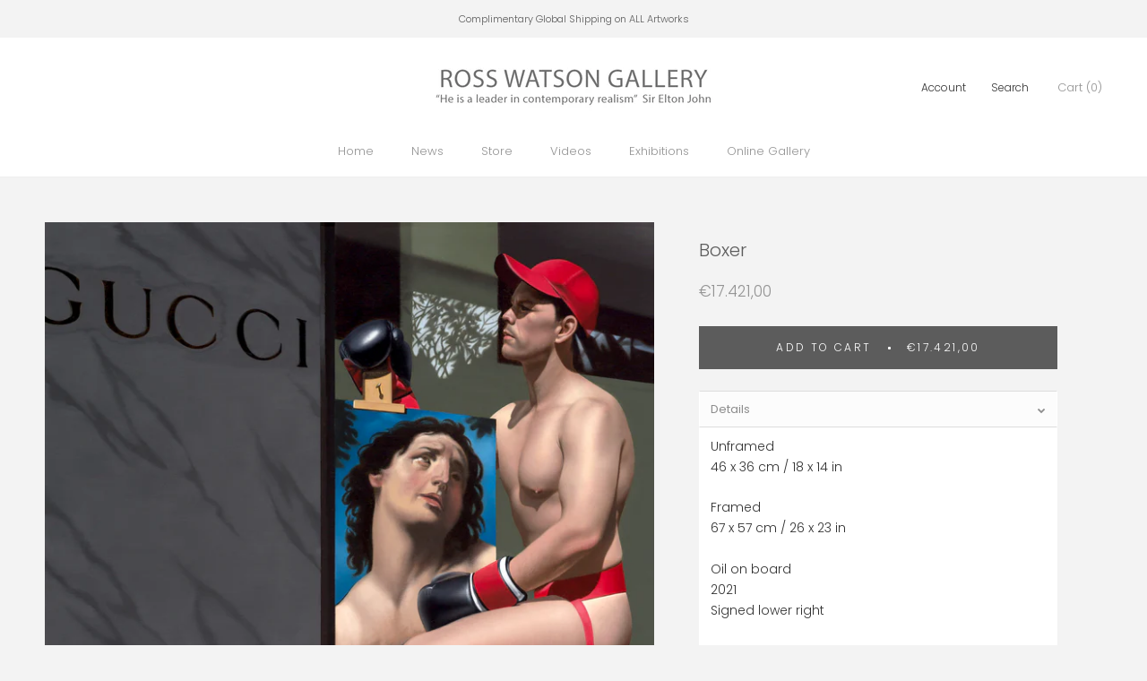

--- FILE ---
content_type: text/html; charset=utf-8
request_url: https://rosswatson.com/en-de/products/boxer
body_size: 29644
content:
<!doctype html>

<html class="no-js" lang="en">
  <meta name="google-site-verification" content="w21DPbBZSMVGrmRlYjrsZXOaDnGRm4WZnBL8_qBbcew" /><head>
    <meta name="google-site-verification" content="w21DPbBZSMVGrmRlYjrsZXOaDnGRm4WZnBL8_qBbcew" />


    <meta charset="utf-8"> 
    <meta http-equiv="X-UA-Compatible" content="IE=edge,chrome=1">
    <meta name="viewport" content="width=device-width, initial-scale=1.0, height=device-height, minimum-scale=1.0, user-scalable=0">
    <meta name="theme-color" content="">

    <title>
      Boxer by Ross Watson Original Painting &ndash; Ross Watson Gallery
    </title><meta name="description" content="The third painting in a new series DIORAMAS, Boxer, is erotically charged and possesses a strong and dynamic composition. Watson&#39;s first depiction of a boxer, it features a new model, Jacob, the artist&#39;s neighbour who he witnessed practicing sport in his garden during lockdown."><link rel="canonical" href="https://rosswatson.com/en-de/products/boxer"><meta property="og:type" content="product">
  <meta property="og:title" content="Boxer"><meta property="og:image" content="http://rosswatson.com/cdn/shop/products/Boxer72dpi_grande.jpg?v=1637385655">
    <meta property="og:image:secure_url" content="https://rosswatson.com/cdn/shop/products/Boxer72dpi_grande.jpg?v=1637385655"><meta property="og:image" content="http://rosswatson.com/cdn/shop/products/IMG_9754_grande.jpg?v=1637385655">
    <meta property="og:image:secure_url" content="https://rosswatson.com/cdn/shop/products/IMG_9754_grande.jpg?v=1637385655"><meta property="product:price:amount" content="17.421,00">
  <meta property="product:price:currency" content="AUD"><meta property="og:description" content="The third painting in a new series DIORAMAS, Boxer, is erotically charged and possesses a strong and dynamic composition. Watson&#39;s first depiction of a boxer, it features a new model, Jacob, the artist&#39;s neighbour who he witnessed practicing sport in his garden during lockdown."><meta property="og:url" content="https://rosswatson.com/en-de/products/boxer">
<meta property="og:site_name" content="Ross Watson Gallery"><meta name="twitter:card" content="summary"><meta name="twitter:title" content="Boxer">
  <meta name="twitter:description" content="Unframed46 x 36 cm / 18 x 14 in Framed67 x 57 cm / 26 x 23 in  Oil on board2021Signed lower right Available for immediate release Description  The third painting in a new series DIORAMAS, Boxer, is erotically charged and  possesses a strong and dynamic composition. Watson&#39;s first depiction of a boxer, it features a new model, Jacob, the artist&#39;s neighbour who he witnessed practicing sport in his garden during lockdown. An eye-catching angular view of a handsomely marbled Gucci store front provides the setting for the solitary athlete. As a result of seeing empty luxury fashion store windows when Melbourne was under restrictions, the artist began imagining creating painted theatre sets or glass showcases which may be be viewed by an audience - many of which are observing online in numerous countries.  Exercising at home and often in solitude is reflected in this striking and erotic painting, which many">
  <meta name="twitter:image" content="https://rosswatson.com/cdn/shop/products/Boxer72dpi_600x600_crop_center.jpg?v=1637385655">

    <script>window.performance && window.performance.mark && window.performance.mark('shopify.content_for_header.start');</script><meta name="google-site-verification" content="uOwrqzrA_2IgDopEYnkWYSfp0kQZK6fvS24oueu7Sz0">
<meta id="shopify-digital-wallet" name="shopify-digital-wallet" content="/5163810927/digital_wallets/dialog">
<meta name="shopify-checkout-api-token" content="9ecf0a25a921c7ec4ac240cb557c40de">
<meta id="in-context-paypal-metadata" data-shop-id="5163810927" data-venmo-supported="false" data-environment="production" data-locale="en_US" data-paypal-v4="true" data-currency="EUR">
<link rel="alternate" hreflang="x-default" href="https://rosswatson.com/products/boxer">
<link rel="alternate" hreflang="en-MC" href="https://rosswatson.com/en-mc/products/boxer">
<link rel="alternate" hreflang="en-DE" href="https://rosswatson.com/en-de/products/boxer">
<link rel="alternate" hreflang="en-HK" href="https://rosswatson.com/en-hk/products/boxer">
<link rel="alternate" type="application/json+oembed" href="https://rosswatson.com/en-de/products/boxer.oembed">
<script async="async" src="/checkouts/internal/preloads.js?locale=en-DE"></script>
<link rel="preconnect" href="https://shop.app" crossorigin="anonymous">
<script async="async" src="https://shop.app/checkouts/internal/preloads.js?locale=en-DE&shop_id=5163810927" crossorigin="anonymous"></script>
<script id="apple-pay-shop-capabilities" type="application/json">{"shopId":5163810927,"countryCode":"AU","currencyCode":"EUR","merchantCapabilities":["supports3DS"],"merchantId":"gid:\/\/shopify\/Shop\/5163810927","merchantName":"Ross Watson Gallery","requiredBillingContactFields":["postalAddress","email"],"requiredShippingContactFields":["postalAddress","email"],"shippingType":"shipping","supportedNetworks":["visa","masterCard","amex","jcb"],"total":{"type":"pending","label":"Ross Watson Gallery","amount":"1.00"},"shopifyPaymentsEnabled":true,"supportsSubscriptions":true}</script>
<script id="shopify-features" type="application/json">{"accessToken":"9ecf0a25a921c7ec4ac240cb557c40de","betas":["rich-media-storefront-analytics"],"domain":"rosswatson.com","predictiveSearch":true,"shopId":5163810927,"locale":"en"}</script>
<script>var Shopify = Shopify || {};
Shopify.shop = "ross-watson.myshopify.com";
Shopify.locale = "en";
Shopify.currency = {"active":"EUR","rate":"0.58067376"};
Shopify.country = "DE";
Shopify.theme = {"name":"Copy of site before AP removal","id":130654273690,"schema_name":"Prestige","schema_version":"3.2.1","theme_store_id":855,"role":"main"};
Shopify.theme.handle = "null";
Shopify.theme.style = {"id":null,"handle":null};
Shopify.cdnHost = "rosswatson.com/cdn";
Shopify.routes = Shopify.routes || {};
Shopify.routes.root = "/en-de/";</script>
<script type="module">!function(o){(o.Shopify=o.Shopify||{}).modules=!0}(window);</script>
<script>!function(o){function n(){var o=[];function n(){o.push(Array.prototype.slice.apply(arguments))}return n.q=o,n}var t=o.Shopify=o.Shopify||{};t.loadFeatures=n(),t.autoloadFeatures=n()}(window);</script>
<script>
  window.ShopifyPay = window.ShopifyPay || {};
  window.ShopifyPay.apiHost = "shop.app\/pay";
  window.ShopifyPay.redirectState = null;
</script>
<script id="shop-js-analytics" type="application/json">{"pageType":"product"}</script>
<script defer="defer" async type="module" src="//rosswatson.com/cdn/shopifycloud/shop-js/modules/v2/client.init-shop-cart-sync_D0dqhulL.en.esm.js"></script>
<script defer="defer" async type="module" src="//rosswatson.com/cdn/shopifycloud/shop-js/modules/v2/chunk.common_CpVO7qML.esm.js"></script>
<script type="module">
  await import("//rosswatson.com/cdn/shopifycloud/shop-js/modules/v2/client.init-shop-cart-sync_D0dqhulL.en.esm.js");
await import("//rosswatson.com/cdn/shopifycloud/shop-js/modules/v2/chunk.common_CpVO7qML.esm.js");

  window.Shopify.SignInWithShop?.initShopCartSync?.({"fedCMEnabled":true,"windoidEnabled":true});

</script>
<script>
  window.Shopify = window.Shopify || {};
  if (!window.Shopify.featureAssets) window.Shopify.featureAssets = {};
  window.Shopify.featureAssets['shop-js'] = {"shop-cart-sync":["modules/v2/client.shop-cart-sync_D9bwt38V.en.esm.js","modules/v2/chunk.common_CpVO7qML.esm.js"],"init-fed-cm":["modules/v2/client.init-fed-cm_BJ8NPuHe.en.esm.js","modules/v2/chunk.common_CpVO7qML.esm.js"],"init-shop-email-lookup-coordinator":["modules/v2/client.init-shop-email-lookup-coordinator_pVrP2-kG.en.esm.js","modules/v2/chunk.common_CpVO7qML.esm.js"],"shop-cash-offers":["modules/v2/client.shop-cash-offers_CNh7FWN-.en.esm.js","modules/v2/chunk.common_CpVO7qML.esm.js","modules/v2/chunk.modal_DKF6x0Jh.esm.js"],"init-shop-cart-sync":["modules/v2/client.init-shop-cart-sync_D0dqhulL.en.esm.js","modules/v2/chunk.common_CpVO7qML.esm.js"],"init-windoid":["modules/v2/client.init-windoid_DaoAelzT.en.esm.js","modules/v2/chunk.common_CpVO7qML.esm.js"],"shop-toast-manager":["modules/v2/client.shop-toast-manager_1DND8Tac.en.esm.js","modules/v2/chunk.common_CpVO7qML.esm.js"],"pay-button":["modules/v2/client.pay-button_CFeQi1r6.en.esm.js","modules/v2/chunk.common_CpVO7qML.esm.js"],"shop-button":["modules/v2/client.shop-button_Ca94MDdQ.en.esm.js","modules/v2/chunk.common_CpVO7qML.esm.js"],"shop-login-button":["modules/v2/client.shop-login-button_DPYNfp1Z.en.esm.js","modules/v2/chunk.common_CpVO7qML.esm.js","modules/v2/chunk.modal_DKF6x0Jh.esm.js"],"avatar":["modules/v2/client.avatar_BTnouDA3.en.esm.js"],"shop-follow-button":["modules/v2/client.shop-follow-button_BMKh4nJE.en.esm.js","modules/v2/chunk.common_CpVO7qML.esm.js","modules/v2/chunk.modal_DKF6x0Jh.esm.js"],"init-customer-accounts-sign-up":["modules/v2/client.init-customer-accounts-sign-up_CJXi5kRN.en.esm.js","modules/v2/client.shop-login-button_DPYNfp1Z.en.esm.js","modules/v2/chunk.common_CpVO7qML.esm.js","modules/v2/chunk.modal_DKF6x0Jh.esm.js"],"init-shop-for-new-customer-accounts":["modules/v2/client.init-shop-for-new-customer-accounts_BoBxkgWu.en.esm.js","modules/v2/client.shop-login-button_DPYNfp1Z.en.esm.js","modules/v2/chunk.common_CpVO7qML.esm.js","modules/v2/chunk.modal_DKF6x0Jh.esm.js"],"init-customer-accounts":["modules/v2/client.init-customer-accounts_DCuDTzpR.en.esm.js","modules/v2/client.shop-login-button_DPYNfp1Z.en.esm.js","modules/v2/chunk.common_CpVO7qML.esm.js","modules/v2/chunk.modal_DKF6x0Jh.esm.js"],"checkout-modal":["modules/v2/client.checkout-modal_U_3e4VxF.en.esm.js","modules/v2/chunk.common_CpVO7qML.esm.js","modules/v2/chunk.modal_DKF6x0Jh.esm.js"],"lead-capture":["modules/v2/client.lead-capture_DEgn0Z8u.en.esm.js","modules/v2/chunk.common_CpVO7qML.esm.js","modules/v2/chunk.modal_DKF6x0Jh.esm.js"],"shop-login":["modules/v2/client.shop-login_CoM5QKZ_.en.esm.js","modules/v2/chunk.common_CpVO7qML.esm.js","modules/v2/chunk.modal_DKF6x0Jh.esm.js"],"payment-terms":["modules/v2/client.payment-terms_BmrqWn8r.en.esm.js","modules/v2/chunk.common_CpVO7qML.esm.js","modules/v2/chunk.modal_DKF6x0Jh.esm.js"]};
</script>
<script>(function() {
  var isLoaded = false;
  function asyncLoad() {
    if (isLoaded) return;
    isLoaded = true;
    var urls = ["https:\/\/instafeed.nfcube.com\/cdn\/7cdf140be6d8c2db8daae5bcf8a1c728.js?shop=ross-watson.myshopify.com","\/\/cdn.shopify.com\/s\/files\/1\/0875\/2064\/files\/easyslide.js?shop=ross-watson.myshopify.com"];
    for (var i = 0; i < urls.length; i++) {
      var s = document.createElement('script');
      s.type = 'text/javascript';
      s.async = true;
      s.src = urls[i];
      var x = document.getElementsByTagName('script')[0];
      x.parentNode.insertBefore(s, x);
    }
  };
  if(window.attachEvent) {
    window.attachEvent('onload', asyncLoad);
  } else {
    window.addEventListener('load', asyncLoad, false);
  }
})();</script>
<script id="__st">var __st={"a":5163810927,"offset":39600,"reqid":"d88fe8ac-c792-42d0-8640-e7f116bccd1d-1765241235","pageurl":"rosswatson.com\/en-de\/products\/boxer","u":"2b36aa1354a7","p":"product","rtyp":"product","rid":7140809638042};</script>
<script>window.ShopifyPaypalV4VisibilityTracking = true;</script>
<script id="captcha-bootstrap">!function(){'use strict';const t='contact',e='account',n='new_comment',o=[[t,t],['blogs',n],['comments',n],[t,'customer']],c=[[e,'customer_login'],[e,'guest_login'],[e,'recover_customer_password'],[e,'create_customer']],r=t=>t.map((([t,e])=>`form[action*='/${t}']:not([data-nocaptcha='true']) input[name='form_type'][value='${e}']`)).join(','),a=t=>()=>t?[...document.querySelectorAll(t)].map((t=>t.form)):[];function s(){const t=[...o],e=r(t);return a(e)}const i='password',u='form_key',d=['recaptcha-v3-token','g-recaptcha-response','h-captcha-response',i],f=()=>{try{return window.sessionStorage}catch{return}},m='__shopify_v',_=t=>t.elements[u];function p(t,e,n=!1){try{const o=window.sessionStorage,c=JSON.parse(o.getItem(e)),{data:r}=function(t){const{data:e,action:n}=t;return t[m]||n?{data:e,action:n}:{data:t,action:n}}(c);for(const[e,n]of Object.entries(r))t.elements[e]&&(t.elements[e].value=n);n&&o.removeItem(e)}catch(o){console.error('form repopulation failed',{error:o})}}const l='form_type',E='cptcha';function T(t){t.dataset[E]=!0}const w=window,h=w.document,L='Shopify',v='ce_forms',y='captcha';let A=!1;((t,e)=>{const n=(g='f06e6c50-85a8-45c8-87d0-21a2b65856fe',I='https://cdn.shopify.com/shopifycloud/storefront-forms-hcaptcha/ce_storefront_forms_captcha_hcaptcha.v1.5.2.iife.js',D={infoText:'Protected by hCaptcha',privacyText:'Privacy',termsText:'Terms'},(t,e,n)=>{const o=w[L][v],c=o.bindForm;if(c)return c(t,g,e,D).then(n);var r;o.q.push([[t,g,e,D],n]),r=I,A||(h.body.append(Object.assign(h.createElement('script'),{id:'captcha-provider',async:!0,src:r})),A=!0)});var g,I,D;w[L]=w[L]||{},w[L][v]=w[L][v]||{},w[L][v].q=[],w[L][y]=w[L][y]||{},w[L][y].protect=function(t,e){n(t,void 0,e),T(t)},Object.freeze(w[L][y]),function(t,e,n,w,h,L){const[v,y,A,g]=function(t,e,n){const i=e?o:[],u=t?c:[],d=[...i,...u],f=r(d),m=r(i),_=r(d.filter((([t,e])=>n.includes(e))));return[a(f),a(m),a(_),s()]}(w,h,L),I=t=>{const e=t.target;return e instanceof HTMLFormElement?e:e&&e.form},D=t=>v().includes(t);t.addEventListener('submit',(t=>{const e=I(t);if(!e)return;const n=D(e)&&!e.dataset.hcaptchaBound&&!e.dataset.recaptchaBound,o=_(e),c=g().includes(e)&&(!o||!o.value);(n||c)&&t.preventDefault(),c&&!n&&(function(t){try{if(!f())return;!function(t){const e=f();if(!e)return;const n=_(t);if(!n)return;const o=n.value;o&&e.removeItem(o)}(t);const e=Array.from(Array(32),(()=>Math.random().toString(36)[2])).join('');!function(t,e){_(t)||t.append(Object.assign(document.createElement('input'),{type:'hidden',name:u})),t.elements[u].value=e}(t,e),function(t,e){const n=f();if(!n)return;const o=[...t.querySelectorAll(`input[type='${i}']`)].map((({name:t})=>t)),c=[...d,...o],r={};for(const[a,s]of new FormData(t).entries())c.includes(a)||(r[a]=s);n.setItem(e,JSON.stringify({[m]:1,action:t.action,data:r}))}(t,e)}catch(e){console.error('failed to persist form',e)}}(e),e.submit())}));const S=(t,e)=>{t&&!t.dataset[E]&&(n(t,e.some((e=>e===t))),T(t))};for(const o of['focusin','change'])t.addEventListener(o,(t=>{const e=I(t);D(e)&&S(e,y())}));const B=e.get('form_key'),M=e.get(l),P=B&&M;t.addEventListener('DOMContentLoaded',(()=>{const t=y();if(P)for(const e of t)e.elements[l].value===M&&p(e,B);[...new Set([...A(),...v().filter((t=>'true'===t.dataset.shopifyCaptcha))])].forEach((e=>S(e,t)))}))}(h,new URLSearchParams(w.location.search),n,t,e,['guest_login'])})(!0,!0)}();</script>
<script integrity="sha256-52AcMU7V7pcBOXWImdc/TAGTFKeNjmkeM1Pvks/DTgc=" data-source-attribution="shopify.loadfeatures" defer="defer" src="//rosswatson.com/cdn/shopifycloud/storefront/assets/storefront/load_feature-81c60534.js" crossorigin="anonymous"></script>
<script crossorigin="anonymous" defer="defer" src="//rosswatson.com/cdn/shopifycloud/storefront/assets/shopify_pay/storefront-65b4c6d7.js?v=20250812"></script>
<script data-source-attribution="shopify.dynamic_checkout.dynamic.init">var Shopify=Shopify||{};Shopify.PaymentButton=Shopify.PaymentButton||{isStorefrontPortableWallets:!0,init:function(){window.Shopify.PaymentButton.init=function(){};var t=document.createElement("script");t.src="https://rosswatson.com/cdn/shopifycloud/portable-wallets/latest/portable-wallets.en.js",t.type="module",document.head.appendChild(t)}};
</script>
<script data-source-attribution="shopify.dynamic_checkout.buyer_consent">
  function portableWalletsHideBuyerConsent(e){var t=document.getElementById("shopify-buyer-consent"),n=document.getElementById("shopify-subscription-policy-button");t&&n&&(t.classList.add("hidden"),t.setAttribute("aria-hidden","true"),n.removeEventListener("click",e))}function portableWalletsShowBuyerConsent(e){var t=document.getElementById("shopify-buyer-consent"),n=document.getElementById("shopify-subscription-policy-button");t&&n&&(t.classList.remove("hidden"),t.removeAttribute("aria-hidden"),n.addEventListener("click",e))}window.Shopify?.PaymentButton&&(window.Shopify.PaymentButton.hideBuyerConsent=portableWalletsHideBuyerConsent,window.Shopify.PaymentButton.showBuyerConsent=portableWalletsShowBuyerConsent);
</script>
<script data-source-attribution="shopify.dynamic_checkout.cart.bootstrap">document.addEventListener("DOMContentLoaded",(function(){function t(){return document.querySelector("shopify-accelerated-checkout-cart, shopify-accelerated-checkout")}if(t())Shopify.PaymentButton.init();else{new MutationObserver((function(e,n){t()&&(Shopify.PaymentButton.init(),n.disconnect())})).observe(document.body,{childList:!0,subtree:!0})}}));
</script>
<script id='scb4127' type='text/javascript' async='' src='https://rosswatson.com/cdn/shopifycloud/privacy-banner/storefront-banner.js'></script><link id="shopify-accelerated-checkout-styles" rel="stylesheet" media="screen" href="https://rosswatson.com/cdn/shopifycloud/portable-wallets/latest/accelerated-checkout-backwards-compat.css" crossorigin="anonymous">
<style id="shopify-accelerated-checkout-cart">
        #shopify-buyer-consent {
  margin-top: 1em;
  display: inline-block;
  width: 100%;
}

#shopify-buyer-consent.hidden {
  display: none;
}

#shopify-subscription-policy-button {
  background: none;
  border: none;
  padding: 0;
  text-decoration: underline;
  font-size: inherit;
  cursor: pointer;
}

#shopify-subscription-policy-button::before {
  box-shadow: none;
}

      </style>

<script>window.performance && window.performance.mark && window.performance.mark('shopify.content_for_header.end');</script>

    <link rel="stylesheet" href="//rosswatson.com/cdn/shop/t/12/assets/theme.scss.css?v=151602280520594140731760002666">

    <script>
      // This allows to expose several variables to the global scope, to be used in scripts
      window.theme = {
        template: "product",
        shopCurrency: "AUD",
        moneyFormat: "€{{amount_with_comma_separator}}",
        moneyWithCurrencyFormat: "€{{amount_with_comma_separator}} EUR",
        currencyConversionEnabled: false,
        currencyConversionMoneyFormat: "money_with_currency_format",
        currencyConversionRoundAmounts: false,
        productImageSize: "natural",
        searchMode: "product",
        showPageTransition: true,
        showElementStaggering: true,
        showImageZooming: true,
        enableExperimentalResizeObserver: false
      };

      window.languages = {
        cartAddNote: "Add special instructions",
        cartEditNote: "Edit special instructions",
        productImageLoadingError: "This image could not be loaded. Please try to reload the page.",
        productFormAddToCart: "Add to cart",
        productFormUnavailable: "Unavailable",
        productFormSoldOut: "Sold",
        shippingEstimatorOneResult: "1 option available:",
        shippingEstimatorMoreResults: "{{count}} options available:",
        shippingEstimatorNoResults: "No shipping could be found"
      };

      window.lazySizesConfig = {
        loadHidden: false,
        hFac: 0.5,
        expFactor: 2,
        ricTimeout: 150,
        lazyClass: 'Image--lazyLoad',
        loadingClass: 'Image--lazyLoading',
        loadedClass: 'Image--lazyLoaded'
      };

      document.documentElement.className = document.documentElement.className.replace('no-js', 'js');
      document.documentElement.style.setProperty('--window-height', window.innerHeight + 'px');

      // We do a quick detection of some features (we could use Modernizr but for so little...)
      (function() {
        document.documentElement.className += ((window.CSS && window.CSS.supports('(position: sticky) or (position: -webkit-sticky)')) ? ' supports-sticky' : ' no-supports-sticky');
        document.documentElement.className += (window.matchMedia('(-moz-touch-enabled: 1), (hover: none)')).matches ? ' no-supports-hover' : ' supports-hover';
      }());

      window.onpageshow = function (event) {
        if (event.persisted) {
          window.location.reload();
        }
      };
    </script>

    <script src="//rosswatson.com/cdn/shop/t/12/assets/lazysizes.min.js?v=174358363404432586981661733022" async></script>

    
<script src="https://polyfill-fastly.net/v2/polyfill.min.js?features=fetch,Element.prototype.closest,Element.prototype.remove,Element.prototype.classList,Array.prototype.includes,Array.prototype.fill,Object.assign,CustomEvent,IntersectionObserver,IntersectionObserverEntry" defer></script>
    <script src="//rosswatson.com/cdn/shop/t/12/assets/libs.min.js?v=88466822118989791001661733022" defer></script>
    <script src="//rosswatson.com/cdn/shop/t/12/assets/theme.min.js?v=150894308797254038991759997862" defer></script>
    <script src="//rosswatson.com/cdn/shop/t/12/assets/custom.js?v=31981247643873279421661732954" defer></script>

    
  <script type="application/ld+json">
  {
    "@context": "http://schema.org",
    "@type": "Product",
    "offers": {
      "@type": "Offer",
      "availability":"//schema.org/InStock",
      "price": "17.421,00",
      "priceCurrency": "AUD"
    },
    "brand": "Ross Watson Gallery",
    "name": "Boxer",
    "description": "\nUnframed46 x 36 cm \/ 18 x 14 in\nFramed67 x 57 cm \/ 26 x 23 in \nOil on board2021Signed lower right\nAvailable for immediate release\nDescription \nThe third painting in a new series DIORAMAS, Boxer, is erotically charged and  possesses a strong and dynamic composition. Watson's first depiction of a boxer, it features a new model, Jacob, the artist's neighbour who he witnessed practicing sport in his garden during lockdown. An eye-catching angular view of a handsomely marbled Gucci store front provides the setting for the solitary athlete.\nAs a result of seeing empty luxury fashion store windows when Melbourne was under restrictions, the artist began imagining creating painted theatre sets or glass showcases which may be be viewed by an audience - many of which are observing online in numerous countries. \nExercising at home and often in solitude is reflected in this striking and erotic painting, which many of us experienced during the global pandemic. A painted portrait of Saint Sebastion by Guido Reni sits on the artist's easel, gazing upwards at the boxer and providing company to the athlete. The inclusion of the classical portrait reminds us of how much the artist and many of us have missed visiting art museums.\n\"Great art in history has informed us about the period it was created.\" wrote Watson, as his art explores themes relevant to himself and mankind more generally during the COVID pandemic.\nRed is unquestionably the colour of eroticism, and the boxer's gloves, cap and jock strap, are the dominant spot colour, which pops against the greens, greys and darker tones. Vital to compositional and colour balance are the letters OX at the lower left, which refers to one of Gucci's current collaborations with Xbox, evoking the plethora of creative cross cultural, fashion and product explorations.",
    "category": "",
    "url": "https://rosswatson.com/en-de/products/boxer",
    "image": {
      "@type": "ImageObject",
      "url": "https://rosswatson.com/cdn/shop/products/Boxer72dpi_1024x1024.jpg?v=1637385655",
      "image": "https://rosswatson.com/cdn/shop/products/Boxer72dpi_1024x1024.jpg?v=1637385655",
      "name": "A Ross Watson Painting of a man wearing a red cap, jockstrap and boxing gloves holding an easel in the window of a Gucci store",
      "width": 1024,
      "height": 1024
    }
  }
  </script>

    <!--Gem_Page_Header_Script-->
    
<link rel="preconnect" href="https://ucarecdn.com">
<link rel="dns-prefetch" href="https://ucarecdn.com">

<link rel="preconnect" href="https://d1um8515vdn9kb.cloudfront.net">
<link rel="dns-prefetch" href="https://d1um8515vdn9kb.cloudfront.net">

<link rel="preconnect" href="https://maxcdn.bootstrapcdn.com">
<link rel="dns-prefetch" href="https://maxcdn.bootstrapcdn.com">

<link rel="preconnect" href="https://fonts.gstatic.com">
<link rel="dns-prefetch" href="https://fonts.gstatic.com">

<link rel="preconnect" href="https://fonts.googleapis.com">
<link rel="dns-prefetch" href="https://fonts.googleapis.com">

    


    <!--End_Gem_Page_Header_Script-->
  


    

    
  
<!-- BEGIN app block: shopify://apps/elevar-conversion-tracking/blocks/dataLayerEmbed/bc30ab68-b15c-4311-811f-8ef485877ad6 -->



<script type="module" dynamic>
  const configUrl = "/a/elevar/static/configs/3be3f6c5defce481efcbce1b539a054ca8d64840/config.js";
  const config = (await import(configUrl)).default;
  const scriptUrl = config.script_src_app_theme_embed;

  if (scriptUrl) {
    const { handler } = await import(scriptUrl);

    await handler(
      config,
      {
        cartData: {
  marketId: "37622317210",
  attributes:{},
  cartTotal: "0.0",
  currencyCode:"EUR",
  items: []
}
,
        user: {cartTotal: "0.0",
    currencyCode:"EUR",customer: {},
}
,
        isOnCartPage:false,
        collectionView:null,
        searchResultsView:null,
        productView:{
    attributes:{},
    currencyCode:"EUR",defaultVariant: {id:"OOB-Boxer",name:"Boxer",
        brand:"Ross Watson Gallery",
        category:"",
        variant:"Default Title",
        price: "17421.0",
        productId: "7140809638042",
        variantId: "41299957022874",
        compareAtPrice: "0.0",image:"\/\/rosswatson.com\/cdn\/shop\/products\/Boxer72dpi.jpg?v=1637385655",url:"\/en-de\/products\/boxer?variant=41299957022874"},items: [{id:"OOB-Boxer",name:"Boxer",
          brand:"Ross Watson Gallery",
          category:"",
          variant:"Default Title",
          price: "17421.0",
          productId: "7140809638042",
          variantId: "41299957022874",
          compareAtPrice: "0.0",image:"\/\/rosswatson.com\/cdn\/shop\/products\/Boxer72dpi.jpg?v=1637385655",url:"\/en-de\/products\/boxer?variant=41299957022874"},]
  },
        checkoutComplete: null
      }
    );
  }
</script>


<!-- END app block --><!-- BEGIN app block: shopify://apps/gempages-builder/blocks/embed-gp-script-head/20b379d4-1b20-474c-a6ca-665c331919f3 -->











<script type="application/ld+json">
{
  "@context": "https://schema.org",
  "@type": "CollectionPage",
  "name": "Collector’s Choice – Limited Edition Male Art Prints",
  "description": "Ross Watson’s Limited Edition Male Art Prints celebrating men in art, beauty, and gay and queer identity. Hand-signed, numbered and collected worldwide.",
  "mainEntity": [
    {
      "@type": "Product",
      "name": "Soldiers: Off Set",
      "image": "https://rosswatson.com/cdn/shop/files/Soldiers_Off_Set_grande.jpg",
      "description": "Limited Edition Print by Ross Watson. Hand-signed and numbered.",
      "brand": { "@type": "Brand", "name": "Ross Watson Gallery" },
      "offers": {
        "@type": "Offer",
        "priceCurrency": "AUD",
        "price": "660.00",
        "availability": "https://schema.org/InStock",
        "url": "https://rosswatson.com/products/soldiers-off-set"
      }
    },
    {
      "@type": "Product",
      "name": "The Swimmer",
      "image": "https://rosswatson.com/cdn/shop/files/The_Swimmer_grande.jpg",
      "description": "Limited Edition Print by Ross Watson. Hand-signed and numbered.",
      "brand": { "@type": "Brand", "name": "Ross Watson Gallery" },
      "offers": {
        "@type": "Offer",
        "priceCurrency": "AUD",
        "price": "660.00",
        "availability": "https://schema.org/InStock",
        "url": "https://rosswatson.com/products/the-swimmer"
      }
    },
    {
      "@type": "Product",
      "name": "Dolph, Diana and Cupid (after Batoni, 1761)",
      "image": "https://rosswatson.com/cdn/shop/files/Dolph_Diana_Cupid_after_Batoni_1761_grande.jpg",
      "description": "Limited Edition Print by Ross Watson. Hand-signed and numbered.",
      "brand": { "@type": "Brand", "name": "Ross Watson Gallery" },
      "offers": {
        "@type": "Offer",
        "priceCurrency": "AUD",
        "price": "660.00",
        "availability": "https://schema.org/InStock",
        "url": "https://rosswatson.com/products/dolph-diana-and-cupid-after-batoni-1761"
      }
    },
    {
      "@type": "Product",
      "name": "Alexis and the King’s Trooper",
      "image": "https://rosswatson.com/cdn/shop/files/Alexis_and_the_Kings_Trooper_grande.jpg",
      "description": "Limited Edition Print by Ross Watson. Hand-signed and numbered.",
      "brand": { "@type": "Brand", "name": "Ross Watson Gallery" },
      "offers": {
        "@type": "Offer",
        "priceCurrency": "AUD",
        "price": "660.00",
        "availability": "https://schema.org/InStock",
        "url": "https://rosswatson.com/products/alexis-and-the-kings-trooper"
      }
    }
  ],
  "publisher": {
    "@type": "Organization",
    "name": "Ross Watson Gallery",
    "url": "https://rosswatson.com"
  }
}
</script>

<!-- Optional How-To Schema -->
<script type="application/ld+json">
{
  "@context": "https://schema.org",
  "@type": "HowTo",
  "name": "How to order your Limited Edition Prints",
  "step": [
    {
      "@type": "HowToStep",
      "name": "Select your artwork",
      "text": "Choose from over 100 fine artworks and complete your order through our secure online checkout. Enjoy complimentary global shipping on all artworks."
    },
    {
      "@type": "HowToStep",
      "name": "We prepare and ship your print",
      "text": "Our team expertly packages each Edition Print in strong, durable tubes for secure delivery within 5–7 business days worldwide."
    },
    {
      "@type": "HowToStep",
      "name": "Frame and display your artwork",
      "text": "Frame your Limited Edition Print on paper behind glass, or display your Canvas Print unframed. Enjoy your artwork for years to come."
    }
  ]
}
</script>



<!-- END app block --><link href="https://monorail-edge.shopifysvc.com" rel="dns-prefetch">
<script>(function(){if ("sendBeacon" in navigator && "performance" in window) {try {var session_token_from_headers = performance.getEntriesByType('navigation')[0].serverTiming.find(x => x.name == '_s').description;} catch {var session_token_from_headers = undefined;}var session_cookie_matches = document.cookie.match(/_shopify_s=([^;]*)/);var session_token_from_cookie = session_cookie_matches && session_cookie_matches.length === 2 ? session_cookie_matches[1] : "";var session_token = session_token_from_headers || session_token_from_cookie || "";function handle_abandonment_event(e) {var entries = performance.getEntries().filter(function(entry) {return /monorail-edge.shopifysvc.com/.test(entry.name);});if (!window.abandonment_tracked && entries.length === 0) {window.abandonment_tracked = true;var currentMs = Date.now();var navigation_start = performance.timing.navigationStart;var payload = {shop_id: 5163810927,url: window.location.href,navigation_start,duration: currentMs - navigation_start,session_token,page_type: "product"};window.navigator.sendBeacon("https://monorail-edge.shopifysvc.com/v1/produce", JSON.stringify({schema_id: "online_store_buyer_site_abandonment/1.1",payload: payload,metadata: {event_created_at_ms: currentMs,event_sent_at_ms: currentMs}}));}}window.addEventListener('pagehide', handle_abandonment_event);}}());</script>
<script id="web-pixels-manager-setup">(function e(e,d,r,n,o){if(void 0===o&&(o={}),!Boolean(null===(a=null===(i=window.Shopify)||void 0===i?void 0:i.analytics)||void 0===a?void 0:a.replayQueue)){var i,a;window.Shopify=window.Shopify||{};var t=window.Shopify;t.analytics=t.analytics||{};var s=t.analytics;s.replayQueue=[],s.publish=function(e,d,r){return s.replayQueue.push([e,d,r]),!0};try{self.performance.mark("wpm:start")}catch(e){}var l=function(){var e={modern:/Edge?\/(1{2}[4-9]|1[2-9]\d|[2-9]\d{2}|\d{4,})\.\d+(\.\d+|)|Firefox\/(1{2}[4-9]|1[2-9]\d|[2-9]\d{2}|\d{4,})\.\d+(\.\d+|)|Chrom(ium|e)\/(9{2}|\d{3,})\.\d+(\.\d+|)|(Maci|X1{2}).+ Version\/(15\.\d+|(1[6-9]|[2-9]\d|\d{3,})\.\d+)([,.]\d+|)( \(\w+\)|)( Mobile\/\w+|) Safari\/|Chrome.+OPR\/(9{2}|\d{3,})\.\d+\.\d+|(CPU[ +]OS|iPhone[ +]OS|CPU[ +]iPhone|CPU IPhone OS|CPU iPad OS)[ +]+(15[._]\d+|(1[6-9]|[2-9]\d|\d{3,})[._]\d+)([._]\d+|)|Android:?[ /-](13[3-9]|1[4-9]\d|[2-9]\d{2}|\d{4,})(\.\d+|)(\.\d+|)|Android.+Firefox\/(13[5-9]|1[4-9]\d|[2-9]\d{2}|\d{4,})\.\d+(\.\d+|)|Android.+Chrom(ium|e)\/(13[3-9]|1[4-9]\d|[2-9]\d{2}|\d{4,})\.\d+(\.\d+|)|SamsungBrowser\/([2-9]\d|\d{3,})\.\d+/,legacy:/Edge?\/(1[6-9]|[2-9]\d|\d{3,})\.\d+(\.\d+|)|Firefox\/(5[4-9]|[6-9]\d|\d{3,})\.\d+(\.\d+|)|Chrom(ium|e)\/(5[1-9]|[6-9]\d|\d{3,})\.\d+(\.\d+|)([\d.]+$|.*Safari\/(?![\d.]+ Edge\/[\d.]+$))|(Maci|X1{2}).+ Version\/(10\.\d+|(1[1-9]|[2-9]\d|\d{3,})\.\d+)([,.]\d+|)( \(\w+\)|)( Mobile\/\w+|) Safari\/|Chrome.+OPR\/(3[89]|[4-9]\d|\d{3,})\.\d+\.\d+|(CPU[ +]OS|iPhone[ +]OS|CPU[ +]iPhone|CPU IPhone OS|CPU iPad OS)[ +]+(10[._]\d+|(1[1-9]|[2-9]\d|\d{3,})[._]\d+)([._]\d+|)|Android:?[ /-](13[3-9]|1[4-9]\d|[2-9]\d{2}|\d{4,})(\.\d+|)(\.\d+|)|Mobile Safari.+OPR\/([89]\d|\d{3,})\.\d+\.\d+|Android.+Firefox\/(13[5-9]|1[4-9]\d|[2-9]\d{2}|\d{4,})\.\d+(\.\d+|)|Android.+Chrom(ium|e)\/(13[3-9]|1[4-9]\d|[2-9]\d{2}|\d{4,})\.\d+(\.\d+|)|Android.+(UC? ?Browser|UCWEB|U3)[ /]?(15\.([5-9]|\d{2,})|(1[6-9]|[2-9]\d|\d{3,})\.\d+)\.\d+|SamsungBrowser\/(5\.\d+|([6-9]|\d{2,})\.\d+)|Android.+MQ{2}Browser\/(14(\.(9|\d{2,})|)|(1[5-9]|[2-9]\d|\d{3,})(\.\d+|))(\.\d+|)|K[Aa][Ii]OS\/(3\.\d+|([4-9]|\d{2,})\.\d+)(\.\d+|)/},d=e.modern,r=e.legacy,n=navigator.userAgent;return n.match(d)?"modern":n.match(r)?"legacy":"unknown"}(),u="modern"===l?"modern":"legacy",c=(null!=n?n:{modern:"",legacy:""})[u],f=function(e){return[e.baseUrl,"/wpm","/b",e.hashVersion,"modern"===e.buildTarget?"m":"l",".js"].join("")}({baseUrl:d,hashVersion:r,buildTarget:u}),m=function(e){var d=e.version,r=e.bundleTarget,n=e.surface,o=e.pageUrl,i=e.monorailEndpoint;return{emit:function(e){var a=e.status,t=e.errorMsg,s=(new Date).getTime(),l=JSON.stringify({metadata:{event_sent_at_ms:s},events:[{schema_id:"web_pixels_manager_load/3.1",payload:{version:d,bundle_target:r,page_url:o,status:a,surface:n,error_msg:t},metadata:{event_created_at_ms:s}}]});if(!i)return console&&console.warn&&console.warn("[Web Pixels Manager] No Monorail endpoint provided, skipping logging."),!1;try{return self.navigator.sendBeacon.bind(self.navigator)(i,l)}catch(e){}var u=new XMLHttpRequest;try{return u.open("POST",i,!0),u.setRequestHeader("Content-Type","text/plain"),u.send(l),!0}catch(e){return console&&console.warn&&console.warn("[Web Pixels Manager] Got an unhandled error while logging to Monorail."),!1}}}}({version:r,bundleTarget:l,surface:e.surface,pageUrl:self.location.href,monorailEndpoint:e.monorailEndpoint});try{o.browserTarget=l,function(e){var d=e.src,r=e.async,n=void 0===r||r,o=e.onload,i=e.onerror,a=e.sri,t=e.scriptDataAttributes,s=void 0===t?{}:t,l=document.createElement("script"),u=document.querySelector("head"),c=document.querySelector("body");if(l.async=n,l.src=d,a&&(l.integrity=a,l.crossOrigin="anonymous"),s)for(var f in s)if(Object.prototype.hasOwnProperty.call(s,f))try{l.dataset[f]=s[f]}catch(e){}if(o&&l.addEventListener("load",o),i&&l.addEventListener("error",i),u)u.appendChild(l);else{if(!c)throw new Error("Did not find a head or body element to append the script");c.appendChild(l)}}({src:f,async:!0,onload:function(){if(!function(){var e,d;return Boolean(null===(d=null===(e=window.Shopify)||void 0===e?void 0:e.analytics)||void 0===d?void 0:d.initialized)}()){var d=window.webPixelsManager.init(e)||void 0;if(d){var r=window.Shopify.analytics;r.replayQueue.forEach((function(e){var r=e[0],n=e[1],o=e[2];d.publishCustomEvent(r,n,o)})),r.replayQueue=[],r.publish=d.publishCustomEvent,r.visitor=d.visitor,r.initialized=!0}}},onerror:function(){return m.emit({status:"failed",errorMsg:"".concat(f," has failed to load")})},sri:function(e){var d=/^sha384-[A-Za-z0-9+/=]+$/;return"string"==typeof e&&d.test(e)}(c)?c:"",scriptDataAttributes:o}),m.emit({status:"loading"})}catch(e){m.emit({status:"failed",errorMsg:(null==e?void 0:e.message)||"Unknown error"})}}})({shopId: 5163810927,storefrontBaseUrl: "https://rosswatson.com",extensionsBaseUrl: "https://extensions.shopifycdn.com/cdn/shopifycloud/web-pixels-manager",monorailEndpoint: "https://monorail-edge.shopifysvc.com/unstable/produce_batch",surface: "storefront-renderer",enabledBetaFlags: ["2dca8a86"],webPixelsConfigList: [{"id":"1738866842","configuration":"{\"config\":\"{\\\"google_tag_ids\\\":[\\\"GT-TWZGZCK\\\"],\\\"target_country\\\":\\\"AU\\\",\\\"gtag_events\\\":[{\\\"type\\\":\\\"view_item\\\",\\\"action_label\\\":\\\"MC-CKSPQBJHG3\\\"},{\\\"type\\\":\\\"purchase\\\",\\\"action_label\\\":\\\"MC-CKSPQBJHG3\\\"},{\\\"type\\\":\\\"page_view\\\",\\\"action_label\\\":\\\"MC-CKSPQBJHG3\\\"}],\\\"enable_monitoring_mode\\\":false}\"}","eventPayloadVersion":"v1","runtimeContext":"OPEN","scriptVersion":"b2a88bafab3e21179ed38636efcd8a93","type":"APP","apiClientId":1780363,"privacyPurposes":[],"dataSharingAdjustments":{"protectedCustomerApprovalScopes":["read_customer_address","read_customer_email","read_customer_name","read_customer_personal_data","read_customer_phone"]}},{"id":"1637744794","configuration":"{\"config_url\": \"\/a\/elevar\/static\/configs\/3be3f6c5defce481efcbce1b539a054ca8d64840\/config.js\"}","eventPayloadVersion":"v1","runtimeContext":"STRICT","scriptVersion":"ab86028887ec2044af7d02b854e52653","type":"APP","apiClientId":2509311,"privacyPurposes":[],"dataSharingAdjustments":{"protectedCustomerApprovalScopes":["read_customer_address","read_customer_email","read_customer_name","read_customer_personal_data","read_customer_phone"]}},{"id":"62226586","eventPayloadVersion":"v1","runtimeContext":"LAX","scriptVersion":"1","type":"CUSTOM","privacyPurposes":["MARKETING"],"name":"Meta pixel (migrated)"},{"id":"163414170","eventPayloadVersion":"1","runtimeContext":"LAX","scriptVersion":"4","type":"CUSTOM","privacyPurposes":[],"name":"Elevar - Checkout Tracking"},{"id":"shopify-app-pixel","configuration":"{}","eventPayloadVersion":"v1","runtimeContext":"STRICT","scriptVersion":"0450","apiClientId":"shopify-pixel","type":"APP","privacyPurposes":["ANALYTICS","MARKETING"]},{"id":"shopify-custom-pixel","eventPayloadVersion":"v1","runtimeContext":"LAX","scriptVersion":"0450","apiClientId":"shopify-pixel","type":"CUSTOM","privacyPurposes":["ANALYTICS","MARKETING"]}],isMerchantRequest: false,initData: {"shop":{"name":"Ross Watson Gallery","paymentSettings":{"currencyCode":"AUD"},"myshopifyDomain":"ross-watson.myshopify.com","countryCode":"AU","storefrontUrl":"https:\/\/rosswatson.com\/en-de"},"customer":null,"cart":null,"checkout":null,"productVariants":[{"price":{"amount":17421.0,"currencyCode":"EUR"},"product":{"title":"Boxer","vendor":"Ross Watson Gallery","id":"7140809638042","untranslatedTitle":"Boxer","url":"\/en-de\/products\/boxer","type":""},"id":"41299957022874","image":{"src":"\/\/rosswatson.com\/cdn\/shop\/products\/Boxer72dpi.jpg?v=1637385655"},"sku":"OOB-Boxer","title":"Default Title","untranslatedTitle":"Default Title"}],"purchasingCompany":null},},"https://rosswatson.com/cdn","ae1676cfwd2530674p4253c800m34e853cb",{"modern":"","legacy":""},{"shopId":"5163810927","storefrontBaseUrl":"https:\/\/rosswatson.com","extensionBaseUrl":"https:\/\/extensions.shopifycdn.com\/cdn\/shopifycloud\/web-pixels-manager","surface":"storefront-renderer","enabledBetaFlags":"[\"2dca8a86\"]","isMerchantRequest":"false","hashVersion":"ae1676cfwd2530674p4253c800m34e853cb","publish":"custom","events":"[[\"page_viewed\",{}],[\"product_viewed\",{\"productVariant\":{\"price\":{\"amount\":17421.0,\"currencyCode\":\"EUR\"},\"product\":{\"title\":\"Boxer\",\"vendor\":\"Ross Watson Gallery\",\"id\":\"7140809638042\",\"untranslatedTitle\":\"Boxer\",\"url\":\"\/en-de\/products\/boxer\",\"type\":\"\"},\"id\":\"41299957022874\",\"image\":{\"src\":\"\/\/rosswatson.com\/cdn\/shop\/products\/Boxer72dpi.jpg?v=1637385655\"},\"sku\":\"OOB-Boxer\",\"title\":\"Default Title\",\"untranslatedTitle\":\"Default Title\"}}]]"});</script><script>
  window.ShopifyAnalytics = window.ShopifyAnalytics || {};
  window.ShopifyAnalytics.meta = window.ShopifyAnalytics.meta || {};
  window.ShopifyAnalytics.meta.currency = 'EUR';
  var meta = {"product":{"id":7140809638042,"gid":"gid:\/\/shopify\/Product\/7140809638042","vendor":"Ross Watson Gallery","type":"","variants":[{"id":41299957022874,"price":1742100,"name":"Boxer","public_title":null,"sku":"OOB-Boxer"}],"remote":false},"page":{"pageType":"product","resourceType":"product","resourceId":7140809638042}};
  for (var attr in meta) {
    window.ShopifyAnalytics.meta[attr] = meta[attr];
  }
</script>
<script class="analytics">
  (function () {
    var customDocumentWrite = function(content) {
      var jquery = null;

      if (window.jQuery) {
        jquery = window.jQuery;
      } else if (window.Checkout && window.Checkout.$) {
        jquery = window.Checkout.$;
      }

      if (jquery) {
        jquery('body').append(content);
      }
    };

    var hasLoggedConversion = function(token) {
      if (token) {
        return document.cookie.indexOf('loggedConversion=' + token) !== -1;
      }
      return false;
    }

    var setCookieIfConversion = function(token) {
      if (token) {
        var twoMonthsFromNow = new Date(Date.now());
        twoMonthsFromNow.setMonth(twoMonthsFromNow.getMonth() + 2);

        document.cookie = 'loggedConversion=' + token + '; expires=' + twoMonthsFromNow;
      }
    }

    var trekkie = window.ShopifyAnalytics.lib = window.trekkie = window.trekkie || [];
    if (trekkie.integrations) {
      return;
    }
    trekkie.methods = [
      'identify',
      'page',
      'ready',
      'track',
      'trackForm',
      'trackLink'
    ];
    trekkie.factory = function(method) {
      return function() {
        var args = Array.prototype.slice.call(arguments);
        args.unshift(method);
        trekkie.push(args);
        return trekkie;
      };
    };
    for (var i = 0; i < trekkie.methods.length; i++) {
      var key = trekkie.methods[i];
      trekkie[key] = trekkie.factory(key);
    }
    trekkie.load = function(config) {
      trekkie.config = config || {};
      trekkie.config.initialDocumentCookie = document.cookie;
      var first = document.getElementsByTagName('script')[0];
      var script = document.createElement('script');
      script.type = 'text/javascript';
      script.onerror = function(e) {
        var scriptFallback = document.createElement('script');
        scriptFallback.type = 'text/javascript';
        scriptFallback.onerror = function(error) {
                var Monorail = {
      produce: function produce(monorailDomain, schemaId, payload) {
        var currentMs = new Date().getTime();
        var event = {
          schema_id: schemaId,
          payload: payload,
          metadata: {
            event_created_at_ms: currentMs,
            event_sent_at_ms: currentMs
          }
        };
        return Monorail.sendRequest("https://" + monorailDomain + "/v1/produce", JSON.stringify(event));
      },
      sendRequest: function sendRequest(endpointUrl, payload) {
        // Try the sendBeacon API
        if (window && window.navigator && typeof window.navigator.sendBeacon === 'function' && typeof window.Blob === 'function' && !Monorail.isIos12()) {
          var blobData = new window.Blob([payload], {
            type: 'text/plain'
          });

          if (window.navigator.sendBeacon(endpointUrl, blobData)) {
            return true;
          } // sendBeacon was not successful

        } // XHR beacon

        var xhr = new XMLHttpRequest();

        try {
          xhr.open('POST', endpointUrl);
          xhr.setRequestHeader('Content-Type', 'text/plain');
          xhr.send(payload);
        } catch (e) {
          console.log(e);
        }

        return false;
      },
      isIos12: function isIos12() {
        return window.navigator.userAgent.lastIndexOf('iPhone; CPU iPhone OS 12_') !== -1 || window.navigator.userAgent.lastIndexOf('iPad; CPU OS 12_') !== -1;
      }
    };
    Monorail.produce('monorail-edge.shopifysvc.com',
      'trekkie_storefront_load_errors/1.1',
      {shop_id: 5163810927,
      theme_id: 130654273690,
      app_name: "storefront",
      context_url: window.location.href,
      source_url: "//rosswatson.com/cdn/s/trekkie.storefront.94e7babdf2ec3663c2b14be7d5a3b25b9303ebb0.min.js"});

        };
        scriptFallback.async = true;
        scriptFallback.src = '//rosswatson.com/cdn/s/trekkie.storefront.94e7babdf2ec3663c2b14be7d5a3b25b9303ebb0.min.js';
        first.parentNode.insertBefore(scriptFallback, first);
      };
      script.async = true;
      script.src = '//rosswatson.com/cdn/s/trekkie.storefront.94e7babdf2ec3663c2b14be7d5a3b25b9303ebb0.min.js';
      first.parentNode.insertBefore(script, first);
    };
    trekkie.load(
      {"Trekkie":{"appName":"storefront","development":false,"defaultAttributes":{"shopId":5163810927,"isMerchantRequest":null,"themeId":130654273690,"themeCityHash":"9941357193769048442","contentLanguage":"en","currency":"EUR","eventMetadataId":"7808e586-3bbe-4c32-9f58-e397ed0ffd03"},"isServerSideCookieWritingEnabled":true,"monorailRegion":"shop_domain","enabledBetaFlags":["f0df213a"]},"Session Attribution":{},"S2S":{"facebookCapiEnabled":false,"source":"trekkie-storefront-renderer","apiClientId":580111}}
    );

    var loaded = false;
    trekkie.ready(function() {
      if (loaded) return;
      loaded = true;

      window.ShopifyAnalytics.lib = window.trekkie;

      var originalDocumentWrite = document.write;
      document.write = customDocumentWrite;
      try { window.ShopifyAnalytics.merchantGoogleAnalytics.call(this); } catch(error) {};
      document.write = originalDocumentWrite;

      window.ShopifyAnalytics.lib.page(null,{"pageType":"product","resourceType":"product","resourceId":7140809638042,"shopifyEmitted":true});

      var match = window.location.pathname.match(/checkouts\/(.+)\/(thank_you|post_purchase)/)
      var token = match? match[1]: undefined;
      if (!hasLoggedConversion(token)) {
        setCookieIfConversion(token);
        window.ShopifyAnalytics.lib.track("Viewed Product",{"currency":"EUR","variantId":41299957022874,"productId":7140809638042,"productGid":"gid:\/\/shopify\/Product\/7140809638042","name":"Boxer","price":"17421.00","sku":"OOB-Boxer","brand":"Ross Watson Gallery","variant":null,"category":"","nonInteraction":true,"remote":false},undefined,undefined,{"shopifyEmitted":true});
      window.ShopifyAnalytics.lib.track("monorail:\/\/trekkie_storefront_viewed_product\/1.1",{"currency":"EUR","variantId":41299957022874,"productId":7140809638042,"productGid":"gid:\/\/shopify\/Product\/7140809638042","name":"Boxer","price":"17421.00","sku":"OOB-Boxer","brand":"Ross Watson Gallery","variant":null,"category":"","nonInteraction":true,"remote":false,"referer":"https:\/\/rosswatson.com\/en-de\/products\/boxer"});
      }
    });


        var eventsListenerScript = document.createElement('script');
        eventsListenerScript.async = true;
        eventsListenerScript.src = "//rosswatson.com/cdn/shopifycloud/storefront/assets/shop_events_listener-3da45d37.js";
        document.getElementsByTagName('head')[0].appendChild(eventsListenerScript);

})();</script>
  <script>
  if (!window.ga || (window.ga && typeof window.ga !== 'function')) {
    window.ga = function ga() {
      (window.ga.q = window.ga.q || []).push(arguments);
      if (window.Shopify && window.Shopify.analytics && typeof window.Shopify.analytics.publish === 'function') {
        window.Shopify.analytics.publish("ga_stub_called", {}, {sendTo: "google_osp_migration"});
      }
      console.error("Shopify's Google Analytics stub called with:", Array.from(arguments), "\nSee https://help.shopify.com/manual/promoting-marketing/pixels/pixel-migration#google for more information.");
    };
    if (window.Shopify && window.Shopify.analytics && typeof window.Shopify.analytics.publish === 'function') {
      window.Shopify.analytics.publish("ga_stub_initialized", {}, {sendTo: "google_osp_migration"});
    }
  }
</script>
<script
  defer
  src="https://rosswatson.com/cdn/shopifycloud/perf-kit/shopify-perf-kit-2.1.2.min.js"
  data-application="storefront-renderer"
  data-shop-id="5163810927"
  data-render-region="gcp-us-east1"
  data-page-type="product"
  data-theme-instance-id="130654273690"
  data-theme-name="Prestige"
  data-theme-version="3.2.1"
  data-monorail-region="shop_domain"
  data-resource-timing-sampling-rate="10"
  data-shs="true"
  data-shs-beacon="true"
  data-shs-export-with-fetch="true"
  data-shs-logs-sample-rate="1"
></script>
</head>

  <body class="prestige--v3  template-product">


    <a class="PageSkipLink u-visually-hidden" href="#main">Skip to content</a>
    <span class="LoadingBar"></span>
    <div class="PageOverlay"></div>
    <div class="PageTransition"></div>

    <div id="shopify-section-popup" class="shopify-section"></div>
    <div id="shopify-section-sidebar-menu" class="shopify-section"><section id="sidebar-menu" class="SidebarMenu Drawer Drawer--small Drawer--fromLeft" aria-hidden="true" data-section-id="sidebar-menu" data-section-type="sidebar-menu">
    <header class="Drawer__Header" data-drawer-animated-left>
      <button class="Drawer__Close Icon-Wrapper--clickable" data-action="close-drawer" data-drawer-id="sidebar-menu" aria-label="Close navigation"><svg class="Icon Icon--close" role="presentation" viewBox="0 0 16 14">
      <path d="M15 0L1 14m14 0L1 0" stroke="currentColor" fill="none" fill-rule="evenodd"></path>
    </svg></button>
    </header>

    <div class="Drawer__Content">
      <div class="Drawer__Main" data-drawer-animated-left data-scrollable>
        <div class="Drawer__Container">
          <nav class="SidebarMenu__Nav SidebarMenu__Nav--primary" aria-label="Sidebar navigation"><div class="Collapsible"><a href="/en-de" class="Collapsible__Button Heading Link Link--primary u-h6">Home</a></div><div class="Collapsible"><a href="/en-de/blogs/news" class="Collapsible__Button Heading Link Link--primary u-h6">News</a></div><div class="Collapsible"><button class="Collapsible__Button Heading u-h6" data-action="toggle-collapsible" aria-expanded="false">Store<span class="Collapsible__Plus"></span>
                  </button>

                  <div class="Collapsible__Inner">
                    <div class="Collapsible__Content"><div class="Collapsible"><button class="Collapsible__Button Heading Text--subdued Link--primary u-h7" data-action="toggle-collapsible" aria-expanded="false">PAINTINGS<span class="Collapsible__Plus"></span>
                            </button>

                            <div class="Collapsible__Inner">
                              <div class="Collapsible__Content">
                                <ul class="Linklist Linklist--bordered Linklist--spacingLoose"><li class="Linklist__Item">
                                      <a href="/en-de/collections/available-paintings" class="Text--subdued Link Link--primary">Available Paintings</a>
                                    </li><li class="Linklist__Item">
                                      <a href="/en-de/collections/recent-sales" class="Text--subdued Link Link--primary">Recent Sales</a>
                                    </li><li class="Linklist__Item">
                                      <a href="/en-de/pages/purchasing-artwork" class="Text--subdued Link Link--primary">How To Purchase A Painting</a>
                                    </li><li class="Linklist__Item">
                                      <a href="/en-de/pages/collections" class="Text--subdued Link Link--primary">Notable Collections</a>
                                    </li></ul>
                              </div>
                            </div></div><div class="Collapsible"><button class="Collapsible__Button Heading Text--subdued Link--primary u-h7" data-action="toggle-collapsible" aria-expanded="false">EDITION PRINTS<span class="Collapsible__Plus"></span>
                            </button>

                            <div class="Collapsible__Inner">
                              <div class="Collapsible__Content">
                                <ul class="Linklist Linklist--bordered Linklist--spacingLoose"><li class="Linklist__Item">
                                      <a href="/en-de/collections/limited-edition-prints" class="Text--subdued Link Link--primary">Limited Edition Prints on Paper</a>
                                    </li><li class="Linklist__Item">
                                      <a href="/en-de/collections/limited-edition-canvases" class="Text--subdued Link Link--primary">Limited Edition Canvases</a>
                                    </li><li class="Linklist__Item">
                                      <a href="/en-de/collections/small-edition-prints" class="Text--subdued Link Link--primary">Iconic Small Prints</a>
                                    </li><li class="Linklist__Item">
                                      <a href="/en-de/pages/limited-edition-prints-index" class="Text--subdued Link Link--primary">Browse By Series</a>
                                    </li><li class="Linklist__Item">
                                      <a href="/en-de/pages/about-our-prints" class="Text--subdued Link Link--primary">About Our Prints</a>
                                    </li></ul>
                              </div>
                            </div></div><div class="Collapsible"><button class="Collapsible__Button Heading Text--subdued Link--primary u-h7" data-action="toggle-collapsible" aria-expanded="false">EDITION PHOTOGRAPHY<span class="Collapsible__Plus"></span>
                            </button>

                            <div class="Collapsible__Inner">
                              <div class="Collapsible__Content">
                                <ul class="Linklist Linklist--bordered Linklist--spacingLoose"><li class="Linklist__Item">
                                      <a href="/en-de/pages/limited-edition-photography-index" class="Text--subdued Link Link--primary">Browse By Series</a>
                                    </li><li class="Linklist__Item">
                                      <a href="/en-de/collections/all-photography" class="Text--subdued Link Link--primary">All Photography</a>
                                    </li></ul>
                              </div>
                            </div></div><div class="Collapsible"><button class="Collapsible__Button Heading Text--subdued Link--primary u-h7" data-action="toggle-collapsible" aria-expanded="false">BOOKS<span class="Collapsible__Plus"></span>
                            </button>

                            <div class="Collapsible__Inner">
                              <div class="Collapsible__Content">
                                <ul class="Linklist Linklist--bordered Linklist--spacingLoose"><li class="Linklist__Item">
                                      <a href="/en-de/products/untitled-ii-ross-watson" class="Text--subdued Link Link--primary">NEW: Untitled II</a>
                                    </li><li class="Linklist__Item">
                                      <a href="/en-de/products/untitled-ross-watson" class="Text--subdued Link Link--primary">Untitled#</a>
                                    </li><li class="Linklist__Item">
                                      <a href="/en-de/products/untitled-and-untitled-ii-bundle" class="Text--subdued Link Link--primary">Book Bundle</a>
                                    </li></ul>
                              </div>
                            </div></div></div>
                  </div></div><div class="Collapsible"><a href="/en-de/pages/videos" class="Collapsible__Button Heading Link Link--primary u-h6">Videos</a></div><div class="Collapsible"><a href="/en-de/pages/exhibitions" class="Collapsible__Button Heading Link Link--primary u-h6">Exhibitions</a></div><div class="Collapsible"><a href="/en-de/pages/painting-archive-index" class="Collapsible__Button Heading Link Link--primary u-h6">Online Gallery</a></div></nav><nav class="SidebarMenu__Nav SidebarMenu__Nav--secondary">
            <ul class="Linklist Linklist--spacingLoose"><li class="Linklist__Item">
                  <a href="/en-de/pages/purchasing-artwork" class="Text--subdued Link Link--primary">Purchasing Originals</a>
                </li><li class="Linklist__Item">
                  <a href="/en-de/pages/about-our-prints" class="Text--subdued Link Link--primary">About Our Prints</a>
                </li><li class="Linklist__Item">
                  <a href="/en-de/pages/postage-and-freight" class="Text--subdued Link Link--primary">Delivery</a>
                </li><li class="Linklist__Item">
                  <a href="/en-de/pages/collections" class="Text--subdued Link Link--primary">Notable Collections</a>
                </li><li class="Linklist__Item">
                  <a href="/en-de/pages/curriculumvitae" class="Text--subdued Link Link--primary">Curriculum Vitae</a>
                </li><li class="Linklist__Item">
                  <a href="/en-de/pages/contact-us" class="Text--subdued Link Link--primary">Contact Us</a>
                </li><li class="Linklist__Item">
                  <a href="/account/login" class="Text--subdued Link Link--primary">Account</a>
                </li><li class="Linklist__Item">
                <a href="/search" class="Text--subdued Link Link--primary" data-action="open-modal" aria-controls="Search">Search</a>
              </li>
            </ul>
          </nav>
        </div>
      </div><aside class="Drawer__Footer" data-drawer-animated-bottom><ul class="SidebarMenu__Social HorizontalList HorizontalList--spacingFill">
    <li class="HorizontalList__Item">
      <a href="https://www.facebook.com/rosswatsongallery" class="Link Link--primary" target="_blank" rel="noopener" aria-label="Facebook">
        <span class="Icon-Wrapper--clickable"><svg class="Icon Icon--facebook" viewBox="0 0 9 17">
      <path d="M5.842 17V9.246h2.653l.398-3.023h-3.05v-1.93c0-.874.246-1.47 1.526-1.47H9V.118C8.718.082 7.75 0 6.623 0 4.27 0 2.66 1.408 2.66 3.994v2.23H0v3.022h2.66V17h3.182z"></path>
    </svg></span>
      </a>
    </li>

    
<li class="HorizontalList__Item">
      <a href="https://instagram.com/rosswatsongallery" class="Link Link--primary" target="_blank" rel="noopener" aria-label="Instagram">
        <span class="Icon-Wrapper--clickable"><svg class="Icon Icon--instagram" role="presentation" viewBox="0 0 32 32">
      <path d="M15.994 2.886c4.273 0 4.775.019 6.464.095 1.562.07 2.406.33 2.971.552.749.292 1.283.635 1.841 1.194s.908 1.092 1.194 1.841c.216.565.483 1.41.552 2.971.076 1.689.095 2.19.095 6.464s-.019 4.775-.095 6.464c-.07 1.562-.33 2.406-.552 2.971-.292.749-.635 1.283-1.194 1.841s-1.092.908-1.841 1.194c-.565.216-1.41.483-2.971.552-1.689.076-2.19.095-6.464.095s-4.775-.019-6.464-.095c-1.562-.07-2.406-.33-2.971-.552-.749-.292-1.283-.635-1.841-1.194s-.908-1.092-1.194-1.841c-.216-.565-.483-1.41-.552-2.971-.076-1.689-.095-2.19-.095-6.464s.019-4.775.095-6.464c.07-1.562.33-2.406.552-2.971.292-.749.635-1.283 1.194-1.841s1.092-.908 1.841-1.194c.565-.216 1.41-.483 2.971-.552 1.689-.083 2.19-.095 6.464-.095zm0-2.883c-4.343 0-4.889.019-6.597.095-1.702.076-2.864.349-3.879.743-1.054.406-1.943.959-2.832 1.848S1.251 4.473.838 5.521C.444 6.537.171 7.699.095 9.407.019 11.109 0 11.655 0 15.997s.019 4.889.095 6.597c.076 1.702.349 2.864.743 3.886.406 1.054.959 1.943 1.848 2.832s1.784 1.435 2.832 1.848c1.016.394 2.178.667 3.886.743s2.248.095 6.597.095 4.889-.019 6.597-.095c1.702-.076 2.864-.349 3.886-.743 1.054-.406 1.943-.959 2.832-1.848s1.435-1.784 1.848-2.832c.394-1.016.667-2.178.743-3.886s.095-2.248.095-6.597-.019-4.889-.095-6.597c-.076-1.702-.349-2.864-.743-3.886-.406-1.054-.959-1.943-1.848-2.832S27.532 1.247 26.484.834C25.468.44 24.306.167 22.598.091c-1.714-.07-2.26-.089-6.603-.089zm0 7.778c-4.533 0-8.216 3.676-8.216 8.216s3.683 8.216 8.216 8.216 8.216-3.683 8.216-8.216-3.683-8.216-8.216-8.216zm0 13.549c-2.946 0-5.333-2.387-5.333-5.333s2.387-5.333 5.333-5.333 5.333 2.387 5.333 5.333-2.387 5.333-5.333 5.333zM26.451 7.457c0 1.059-.858 1.917-1.917 1.917s-1.917-.858-1.917-1.917c0-1.059.858-1.917 1.917-1.917s1.917.858 1.917 1.917z"></path>
    </svg></span>
      </a>
    </li>

    
<li class="HorizontalList__Item">
      <a href="https://www.youtube.com/user/RossWatsonGallery" class="Link Link--primary" target="_blank" rel="noopener" aria-label="YouTube">
        <span class="Icon-Wrapper--clickable"><svg class="Icon Icon--youtube" role="presentation" viewBox="0 0 33 32">
      <path d="M0 25.693q0 1.997 1.318 3.395t3.209 1.398h24.259q1.891 0 3.209-1.398t1.318-3.395V6.387q0-1.997-1.331-3.435t-3.195-1.438H4.528q-1.864 0-3.195 1.438T.002 6.387v19.306zm12.116-3.488V9.876q0-.186.107-.293.08-.027.133-.027l.133.027 11.61 6.178q.107.107.107.266 0 .107-.107.213l-11.61 6.178q-.053.053-.107.053-.107 0-.16-.053-.107-.107-.107-.213z"></path>
    </svg></span>
      </a>
    </li>

    

  </ul>

</aside></div>
</section>

</div>
<div id="sidebar-cart" class="Drawer Drawer--fromRight" aria-hidden="true" data-section-id="cart" data-section-type="cart" data-section-settings='{
  "type": "page",
  "itemCount": 0,
  "drawer": true,
  "hasShippingEstimator": false
}'>
  <div class="Drawer__Header Drawer__Header--bordered Drawer__Container">
      <span class="Drawer__Title Heading u-h4">You are purchasing the following:</span>

      <button class="Drawer__Close Icon-Wrapper--clickable" data-action="close-drawer" data-drawer-id="sidebar-cart" aria-label="Close cart"><svg class="Icon Icon--close" role="presentation" viewBox="0 0 16 14">
      <path d="M15 0L1 14m14 0L1 0" stroke="currentColor" fill="none" fill-rule="evenodd"></path>
    </svg></button>
  </div>

  <form class="Cart Drawer__Content" action="/cart" method="POST" novalidate>
    <div class="Drawer__Main" data-scrollable><div class="Cart__ShippingNotice Text--subdued">
          <div class="Drawer__Container"><p>Complimentary shipping included for all artworks.      </p></div>
        </div><p class="Cart__Empty Heading u-h5">You have not made a selection</p></div></form>
</div>
<div class="PageContainer">
      <div id="shopify-section-announcement" class="shopify-section"><section id="section-announcement" data-section-id="announcement" data-section-type="announcement-bar">
      <div class="AnnouncementBar">
        <div class="AnnouncementBar__Wrapper">
          <p class="AnnouncementBar__Content Heading"><a href="/en-de/pages/exhibitions">Complimentary Global Shipping on ALL Artworks</a></p>
        </div>
      </div>
    </section>

    <style>
      #section-announcement {
        background: #f3f3f3;
        color: #5c5c5c;
      }
    </style>

    <script>
      document.documentElement.style.setProperty('--announcement-bar-height', document.getElementById('shopify-section-announcement').offsetHeight + 'px');
    </script></div>
      <div id="shopify-section-header" class="shopify-section shopify-section--header"><header id="section-header"
        class="Header Header--center Header--initialized "
        data-section-id="header"
        data-section-type="header"
        data-section-settings='{
  "navigationStyle": "center",
  "hasTransparentHeader": false,
  "isSticky": false
}'
        role="banner">
  <div class="Header__Wrapper">
    <div class="Header__FlexItem Header__FlexItem--fill">
      <button class="Header__Icon Icon-Wrapper Icon-Wrapper--clickable hidden-desk" aria-expanded="false" data-action="open-drawer" data-drawer-id="sidebar-menu" aria-label="Open navigation">
        <span class="hidden-tablet-and-up"><svg class="Icon Icon--nav" role="presentation" viewBox="0 0 20 14">
      <path d="M0 14v-1h20v1H0zm0-7.5h20v1H0v-1zM0 0h20v1H0V0z" fill="currentColor"></path>
    </svg></span>
        <span class="hidden-phone"><svg class="Icon Icon--nav-desktop" role="presentation" viewBox="0 0 24 16">
      <path d="M0 15.985v-2h24v2H0zm0-9h24v2H0v-2zm0-7h24v2H0v-2z" fill="currentColor"></path>
    </svg></span>
      </button><nav class="Header__MainNav hidden-pocket hidden-lap" aria-label="Main navigation">
          <ul class="HorizontalList HorizontalList--spacingExtraLoose"><li class="HorizontalList__Item " >
                <a href="/en-de" class="Heading u-h6">Home<span class="Header__LinkSpacer">Home</span></a></li><li class="HorizontalList__Item " >
                <a href="/en-de/blogs/news" class="Heading u-h6">News<span class="Header__LinkSpacer">News</span></a></li><li class="HorizontalList__Item " aria-haspopup="true">
                <a href="/en-de#" class="Heading u-h6">Store<span class="Header__LinkSpacer">Store</span></a><div class="MegaMenu  " aria-hidden="true" >
                      <div class="MegaMenu__Inner"><div class="MegaMenu__Item MegaMenu__Item--fit">
                            <a href="/en-de/collections/available-paintings" class="MegaMenu__Title Heading Text--subdued u-h7">PAINTINGS</a><ul class="Linklist"><li class="Linklist__Item">
                                    <a href="/en-de/collections/available-paintings" class="Link Link--secondary">Available Paintings</a>
                                  </li><li class="Linklist__Item">
                                    <a href="/en-de/collections/recent-sales" class="Link Link--secondary">Recent Sales</a>
                                  </li><li class="Linklist__Item">
                                    <a href="/en-de/pages/purchasing-artwork" class="Link Link--secondary">How To Purchase A Painting</a>
                                  </li><li class="Linklist__Item">
                                    <a href="/en-de/pages/collections" class="Link Link--secondary">Notable Collections</a>
                                  </li></ul></div><div class="MegaMenu__Item MegaMenu__Item--fit">
                            <a href="/en-de/pages/limited-edition-prints-by-type" class="MegaMenu__Title Heading Text--subdued u-h7">EDITION PRINTS</a><ul class="Linklist"><li class="Linklist__Item">
                                    <a href="/en-de/collections/limited-edition-prints" class="Link Link--secondary">Limited Edition Prints on Paper</a>
                                  </li><li class="Linklist__Item">
                                    <a href="/en-de/collections/limited-edition-canvases" class="Link Link--secondary">Limited Edition Canvases</a>
                                  </li><li class="Linklist__Item">
                                    <a href="/en-de/collections/small-edition-prints" class="Link Link--secondary">Iconic Small Prints</a>
                                  </li><li class="Linklist__Item">
                                    <a href="/en-de/pages/limited-edition-prints-index" class="Link Link--secondary">Browse By Series</a>
                                  </li><li class="Linklist__Item">
                                    <a href="/en-de/pages/about-our-prints" class="Link Link--secondary">About Our Prints</a>
                                  </li></ul></div><div class="MegaMenu__Item MegaMenu__Item--fit">
                            <a href="/en-de/pages/limited-edition-photography-index" class="MegaMenu__Title Heading Text--subdued u-h7">EDITION PHOTOGRAPHY</a><ul class="Linklist"><li class="Linklist__Item">
                                    <a href="/en-de/pages/limited-edition-photography-index" class="Link Link--secondary">Browse By Series</a>
                                  </li><li class="Linklist__Item">
                                    <a href="/en-de/collections/all-photography" class="Link Link--secondary">All Photography</a>
                                  </li></ul></div><div class="MegaMenu__Item MegaMenu__Item--fit">
                            <a href="/en-de/collections/books" class="MegaMenu__Title Heading Text--subdued u-h7">BOOKS</a><ul class="Linklist"><li class="Linklist__Item">
                                    <a href="/en-de/products/untitled-ii-ross-watson" class="Link Link--secondary">NEW: Untitled II</a>
                                  </li><li class="Linklist__Item">
                                    <a href="/en-de/products/untitled-ross-watson" class="Link Link--secondary">Untitled#</a>
                                  </li><li class="Linklist__Item">
                                    <a href="/en-de/products/untitled-and-untitled-ii-bundle" class="Link Link--secondary">Book Bundle</a>
                                  </li></ul></div><div class="MegaMenu__Item" style="width: 660px; min-width: 425px;"><div class="MegaMenu__Push MegaMenu__Push--shrink"><a class="MegaMenu__PushLink" href="/en-de/products/untitled-ii-ross-watson"><div class="MegaMenu__PushImageWrapper AspectRatio" style="background: url(//rosswatson.com/cdn/shop/files/BookCoverMEGA_1x1.jpg?v=1613741211); max-width: 370px; --aspect-ratio: 0.9391891891891891">
                                  <img class="Image--lazyLoad Image--fadeIn"
                                       data-src="//rosswatson.com/cdn/shop/files/BookCoverMEGA_370x230@2x.jpg?v=1613741211"
                                       alt="">

                                  <span class="Image__Loader"></span>
                                </div><p class="MegaMenu__PushHeading Heading u-h6">NEW BOOK HAS ARRIVED</p><p class="MegaMenu__PushSubHeading Heading Text--subdued u-h7">Purchase your copy of the new luxurious hardcover book - Untitled II</p></a></div><div class="MegaMenu__Push MegaMenu__Push--shrink"><a class="MegaMenu__PushLink" href="/en-de/collections/all-prints"><div class="MegaMenu__PushImageWrapper AspectRatio" style="background: url(//rosswatson.com/cdn/shop/files/MagaPrints_10143065-09b5-4546-82d4-9c11a91271f9_1x1.jpg?v=1613741211); max-width: 370px; --aspect-ratio: 1.0648648648648649">
                                  <img class="Image--lazyLoad Image--fadeIn"
                                       data-src="//rosswatson.com/cdn/shop/files/MagaPrints_10143065-09b5-4546-82d4-9c11a91271f9_370x230@2x.jpg?v=1613741211"
                                       alt="">

                                  <span class="Image__Loader"></span>
                                </div><p class="MegaMenu__PushHeading Heading u-h6">SHOP PRINTS</p><p class="MegaMenu__PushSubHeading Heading Text--subdued u-h7">Collect your favourite artworks as Limited Editions on Paper or Canvas</p></a></div></div></div>
                    </div></li><li class="HorizontalList__Item " >
                <a href="/en-de/pages/videos" class="Heading u-h6">Videos<span class="Header__LinkSpacer">Videos</span></a></li><li class="HorizontalList__Item " >
                <a href="/en-de/pages/exhibitions" class="Heading u-h6">Exhibitions<span class="Header__LinkSpacer">Exhibitions</span></a></li><li class="HorizontalList__Item " >
                <a href="/en-de/pages/painting-archive-index" class="Heading u-h6">Online Gallery<span class="Header__LinkSpacer">Online Gallery</span></a></li></ul>
        </nav></div><div class="Header__FlexItem"><div class="Header__Logo"><a href="/" class="Header__LogoLink"><img class="Header__LogoImage Header__LogoImage--primary"
               src="//rosswatson.com/cdn/shop/files/Ross-Watson-Website-Header_350x.png?v=1613741355"
               srcset="//rosswatson.com/cdn/shop/files/Ross-Watson-Website-Header_350x.png?v=1613741355 1x, //rosswatson.com/cdn/shop/files/Ross-Watson-Website-Header_350x@2x.png?v=1613741355 2x"
               width="350"
               alt="Ross Watson Gallery"></a></div></div>

    <div class="Header__FlexItem Header__FlexItem--fill"><nav class="Header__SecondaryNav">
          <ul class="HorizontalList HorizontalList--spacingLoose hidden-pocket hidden-lap"><li class="HorizontalList__Item">
                <a href="/account/login" class="Heading Link Link--primary Text--subdued u-h8">Account</a>
              </li><li class="HorizontalList__Item">
              <a href="/search" class="Heading Link Link--primary Text--subdued u-h8" data-action="open-modal" aria-controls="Search">Search</a>
            </li>
            <li class="HorizontalList__Item">
              <a href="/cart" class="Heading u-h6" >Cart (<span class="Header__CartCount">0</span>)</a>
            </li>
          </ul>
        </nav><a href="/cart" class="Header__Icon Icon-Wrapper Icon-Wrapper--clickable hidden-desk"  aria-label="View Shopping Cart" alt="View Shopping Cart">
        <span class="hidden-tablet-and-up"><svg class="Icon Icon--cart" role="presentation" viewBox="0 0 17 20">
      <path d="M0 20V4.995l1 .006v.015l4-.002V4c0-2.484 1.274-4 3.5-4C10.518 0 12 1.48 12 4v1.012l5-.003v.985H1V19h15V6.005h1V20H0zM11 4.49C11 2.267 10.507 1 8.5 1 6.5 1 6 2.27 6 4.49V5l5-.002V4.49z" fill="currentColor"></path>
    </svg></span>
        <span class="hidden-phone"><svg class="Icon Icon--cart-desktop" role="presentation" viewBox="0 0 19 23">
      <path d="M0 22.985V5.995L2 6v.03l17-.014v16.968H0zm17-15H2v13h15v-13zm-5-2.882c0-2.04-.493-3.203-2.5-3.203-2 0-2.5 1.164-2.5 3.203v.912H5V4.647C5 1.19 7.274 0 9.5 0 11.517 0 14 1.354 14 4.647v1.368h-2v-.912z" fill="currentColor"></path>
    </svg></span>
        <span class="Header__CartDot "></span>
      </a>
    </div>
  </div>
</header>

<style>:root {
      --use-sticky-header: 0;
      --use-unsticky-header: 1;
    }@media screen and (max-width: 640px) {
      .Header__LogoImage {
        max-width: 200px;
      }
    }:root {
      --header-is-not-transparent: 1;
      --header-is-transparent: 0;
    }</style>

<script>
  document.documentElement.style.setProperty('--header-height', document.getElementById('shopify-section-header').offsetHeight + 'px');
</script>

</div>

      <main id="main" role="main">
        <div id="shopify-section-product-template" class="shopify-section shopify-section--bordered"><section class="Product Product--large" data-section-id="product-template" data-section-type="product" data-section-settings='{
  "enableHistoryState": true,
  "templateSuffix": "",
  "showInventoryQuantity": false,
  "stackProductImages": false,
  "showThumbnails": true,
  "inventoryQuantityThreshold": 0,
  "showPriceInButton": true,
  "enableImageZoom": true,
  "showPaymentButton": false,
  "useAjaxCart": false
}'>
  <div class="Product__Wrapper"><div class="Product__Gallery  Product__Gallery--withThumbnails">
        <span id="ProductGallery" class="Anchor"></span><div class="Product__ActionList hidden-lap-and-up">
          <div class="Product__ActionItem hidden-lap-and-up">
          <button class="RoundButton RoundButton--small RoundButton--flat" data-action="open-product-zoom"><svg class="Icon Icon--plus" role="presentation" viewBox="0 0 16 16">
      <g stroke="currentColor" fill="none" fill-rule="evenodd" stroke-linecap="square">
        <path d="M8,1 L8,15"></path>
        <path d="M1,8 L15,8"></path>
      </g>
    </svg></button>
        </div>
          </div><div class="Product__Slideshow Product__Slideshow--zoomable Carousel" data-flickity-config='{
          "prevNextButtons": false,
          "pageDots": true,
          "adaptiveHeight": true,
          "watchCSS": true,
          "dragThreshold": 8,
          "initialIndex": 0,
          "arrowShape": {"x0": 20, "x1": 60, "y1": 40, "x2": 60, "y2": 35, "x3": 25}
        }'>
          <div id="Image32351070224538" class="Product__SlideItem Product__SlideItem--image Carousel__Cell is-selected"
             
             data-image-position-ignoring-video="0"
             data-image-position="0"
             data-image-id="32351070224538">
          <div class="AspectRatio AspectRatio--withFallback" style="padding-bottom: 131.10846245530394%; --aspect-ratio: 0.7627272727272727;">
            

            <img class="Image--lazyLoad Image--fadeIn"
                 src="//rosswatson.com/cdn/shop/products/Boxer72dpi_250x.jpg?v=1637385655"
                 data-src="//rosswatson.com/cdn/shop/products/Boxer72dpi_{width}x.jpg?v=1637385655"
                 data-widths="[200,400,600,700,800,900,1000,1200,1400,1600]"
                 data-sizes="auto"
                 data-expand="-100"
                 alt="A Ross Watson Painting of a man wearing a red cap, jockstrap and boxing gloves holding an easel in the window of a Gucci store"
                 data-max-width="1678"
                 data-max-height="2200"
                 data-original-src="//rosswatson.com/cdn/shop/products/Boxer72dpi.jpg?v=1637385655">

            <span class="Image__Loader"></span><noscript>
              <img src="//rosswatson.com/cdn/shop/products/Boxer72dpi_800x.jpg?v=1637385655" alt="A Ross Watson Painting of a man wearing a red cap, jockstrap and boxing gloves holding an easel in the window of a Gucci store">
            </noscript>
          </div>
        </div><div id="Image32351070257306" class="Product__SlideItem Product__SlideItem--image Carousel__Cell "
             
             data-image-position-ignoring-video="1"
             data-image-position="1"
             data-image-id="32351070257306">
          <div class="AspectRatio AspectRatio--withFallback" style="padding-bottom: 114.49468085106382%; --aspect-ratio: 0.8734030197444832;">
            

            <img class="Image--lazyLoad Image--fadeIn"
                 
                 data-src="//rosswatson.com/cdn/shop/products/IMG_9754_{width}x.jpg?v=1637385655"
                 data-widths="[200,400,600,700,800,900,1000,1200,1400,1600]"
                 data-sizes="auto"
                 data-expand="-100"
                 alt="Boxer"
                 data-max-width="3008"
                 data-max-height="3444"
                 data-original-src="//rosswatson.com/cdn/shop/products/IMG_9754.jpg?v=1637385655">

            <span class="Image__Loader"></span><noscript>
              <img src="//rosswatson.com/cdn/shop/products/IMG_9754_800x.jpg?v=1637385655" alt="Boxer">
            </noscript>
          </div>
        </div>
        </div><div class="Product__SlideshowNav Product__SlideshowNav--thumbnails">
                <div class="Product__SlideshowNavScroller"><span data-image-id="32351070224538" class="Product__SlideshowNavImage  AspectRatio is-selected" style="--aspect-ratio: 0.7627272727272727">
                        <img src="//rosswatson.com/cdn/shop/products/Boxer72dpi_160x.jpg?v=1637385655"></span><span data-image-id="32351070257306" class="Product__SlideshowNavImage  AspectRatio " style="--aspect-ratio: 0.8734030197444832">
                        <img src="//rosswatson.com/cdn/shop/products/IMG_9754_160x.jpg?v=1637385655"></span></div>
              </div></div><div class="Product__InfoWrapper">
      <div class="Product__Info ">
        <div class="Container"><div class="ProductMeta"><h1 class="ProductMeta__Title Heading u-h2">Boxer</h1>
    <div class="ProductMeta__PriceList Heading"><span class="ProductMeta__Price Price Text--subdued u-h4" data-money-convertible>€17.421,00</span></div>
  
  	
  
  	
  
  	
  
  
</div><form method="post" action="/en-de/cart/add" id="product_form_7140809638042" accept-charset="UTF-8" class="ProductForm" enctype="multipart/form-data"><input type="hidden" name="form_type" value="product" /><input type="hidden" name="utf8" value="✓" /><div class="ProductForm__Variants"><input type="hidden" name="id" data-sku="OOB-Boxer" value="41299957022874"><input type="hidden" name="quantity" value="1"></div><button type="submit" class="ProductForm__AddToCart Button Button--primary Button--full" data-action="add-to-cart"><span>Add to cart</span><span class="Button__SeparatorDot"></span>
        <span data-money-convertible><span class="Bold-theme-hook-DO-NOT-DELETE bold_product_price_2" data-override-value-set="1" data-override-value="1742100" style="display:none !important;"></span>€17.421,00</span></button>
<input type="hidden" name="product-id" value="7140809638042" /><input type="hidden" name="section-id" value="product-template" /></form>

<script type="application/json" data-product-json>
  {
    "product": {"id":7140809638042,"title":"Boxer","handle":"boxer","description":"\u003cmeta charset=\"utf-8\"\u003e\n\u003cp data-mce-fragment=\"1\"\u003eUnframed\u003cbr data-mce-fragment=\"1\"\u003e46 x 36 cm \/ 18 x 14 in\u003c\/p\u003e\n\u003cp data-mce-fragment=\"1\"\u003eFramed\u003cbr data-mce-fragment=\"1\"\u003e67 x 57 cm \/ 26 x 23 in \u003c\/p\u003e\n\u003cp data-mce-fragment=\"1\"\u003eOil on board\u003cbr data-mce-fragment=\"1\"\u003e2021\u003cbr data-mce-fragment=\"1\"\u003eSigned lower right\u003c\/p\u003e\n\u003cp data-mce-fragment=\"1\"\u003eAvailable for immediate release\u003c\/p\u003e\n\u003ch5 data-mce-fragment=\"1\"\u003eDescription \u003c\/h5\u003e\n\u003cp\u003eThe third painting in a new series DIORAMAS, Boxer, is erotically charged and \u003cem\u003e \u003c\/em\u003epossesses a strong and dynamic composition. Watson's first depiction of a boxer, it features a new model, Jacob, the artist's neighbour who he witnessed practicing sport in his garden during lockdown. An eye-catching angular view of a handsomely marbled Gucci store front provides the setting for the solitary athlete.\u003c\/p\u003e\n\u003cp\u003eAs a result of seeing empty luxury fashion store windows\u003cem\u003e \u003c\/em\u003ewhen Melbourne was\u003cem\u003e \u003c\/em\u003eunder restrictions, the artist began imagining creating painted theatre sets or glass showcases which may be be viewed by an audience - many of which are observing online in numerous countries. \u003c\/p\u003e\n\u003cp\u003eExercising at home and often in solitude is reflected in this striking and erotic painting, which many of us experienced during the global pandemic. A painted portrait of Saint Sebastion by Guido Reni sits on the artist's easel, gazing upwards at the boxer and providing company to the athlete. The inclusion of the classical portrait reminds us of how much the artist and many of us have missed visiting art museums.\u003c\/p\u003e\n\u003cp\u003e\"Great art in history has informed us about the period it was created.\" wrote Watson, as his art explores themes relevant to himself and mankind more generally during the COVID pandemic.\u003c\/p\u003e\n\u003cp\u003eRed is unquestionably the colour of eroticism, and the boxer's gloves, cap and jock strap, are the dominant spot colour, which pops against the greens, greys and darker tones. Vital to compositional and colour balance are the letters OX at the lower left, which refers to one of Gucci's current collaborations with Xbox, evoking the plethora of creative cross cultural, fashion and product explorations.\u003c\/p\u003e","published_at":"2021-11-20T16:23:56+11:00","created_at":"2021-11-20T16:20:53+11:00","vendor":"Ross Watson Gallery","type":"","tags":["Artwork Medium_Original Painting","Availability_The Artist's Collection","Painting Series_DIORAMAS"],"price":1742100,"price_min":1742100,"price_max":1742100,"available":true,"price_varies":false,"compare_at_price":null,"compare_at_price_min":0,"compare_at_price_max":0,"compare_at_price_varies":false,"variants":[{"id":41299957022874,"title":"Default Title","option1":"Default Title","option2":null,"option3":null,"sku":"OOB-Boxer","requires_shipping":true,"taxable":true,"featured_image":null,"available":true,"name":"Boxer","public_title":null,"options":["Default Title"],"price":1742100,"weight":0,"compare_at_price":null,"inventory_management":"shopify","barcode":"","requires_selling_plan":false,"selling_plan_allocations":[]}],"images":["\/\/rosswatson.com\/cdn\/shop\/products\/Boxer72dpi.jpg?v=1637385655","\/\/rosswatson.com\/cdn\/shop\/products\/IMG_9754.jpg?v=1637385655"],"featured_image":"\/\/rosswatson.com\/cdn\/shop\/products\/Boxer72dpi.jpg?v=1637385655","options":["Title"],"media":[{"alt":"A Ross Watson Painting of a man wearing a red cap, jockstrap and boxing gloves holding an easel in the window of a Gucci store","id":24778630529178,"position":1,"preview_image":{"aspect_ratio":0.763,"height":2200,"width":1678,"src":"\/\/rosswatson.com\/cdn\/shop\/products\/Boxer72dpi.jpg?v=1637385655"},"aspect_ratio":0.763,"height":2200,"media_type":"image","src":"\/\/rosswatson.com\/cdn\/shop\/products\/Boxer72dpi.jpg?v=1637385655","width":1678},{"alt":null,"id":24778630561946,"position":2,"preview_image":{"aspect_ratio":0.873,"height":3444,"width":3008,"src":"\/\/rosswatson.com\/cdn\/shop\/products\/IMG_9754.jpg?v=1637385655"},"aspect_ratio":0.873,"height":3444,"media_type":"image","src":"\/\/rosswatson.com\/cdn\/shop\/products\/IMG_9754.jpg?v=1637385655","width":3008}],"requires_selling_plan":false,"selling_plan_groups":[],"content":"\u003cmeta charset=\"utf-8\"\u003e\n\u003cp data-mce-fragment=\"1\"\u003eUnframed\u003cbr data-mce-fragment=\"1\"\u003e46 x 36 cm \/ 18 x 14 in\u003c\/p\u003e\n\u003cp data-mce-fragment=\"1\"\u003eFramed\u003cbr data-mce-fragment=\"1\"\u003e67 x 57 cm \/ 26 x 23 in \u003c\/p\u003e\n\u003cp data-mce-fragment=\"1\"\u003eOil on board\u003cbr data-mce-fragment=\"1\"\u003e2021\u003cbr data-mce-fragment=\"1\"\u003eSigned lower right\u003c\/p\u003e\n\u003cp data-mce-fragment=\"1\"\u003eAvailable for immediate release\u003c\/p\u003e\n\u003ch5 data-mce-fragment=\"1\"\u003eDescription \u003c\/h5\u003e\n\u003cp\u003eThe third painting in a new series DIORAMAS, Boxer, is erotically charged and \u003cem\u003e \u003c\/em\u003epossesses a strong and dynamic composition. Watson's first depiction of a boxer, it features a new model, Jacob, the artist's neighbour who he witnessed practicing sport in his garden during lockdown. An eye-catching angular view of a handsomely marbled Gucci store front provides the setting for the solitary athlete.\u003c\/p\u003e\n\u003cp\u003eAs a result of seeing empty luxury fashion store windows\u003cem\u003e \u003c\/em\u003ewhen Melbourne was\u003cem\u003e \u003c\/em\u003eunder restrictions, the artist began imagining creating painted theatre sets or glass showcases which may be be viewed by an audience - many of which are observing online in numerous countries. \u003c\/p\u003e\n\u003cp\u003eExercising at home and often in solitude is reflected in this striking and erotic painting, which many of us experienced during the global pandemic. A painted portrait of Saint Sebastion by Guido Reni sits on the artist's easel, gazing upwards at the boxer and providing company to the athlete. The inclusion of the classical portrait reminds us of how much the artist and many of us have missed visiting art museums.\u003c\/p\u003e\n\u003cp\u003e\"Great art in history has informed us about the period it was created.\" wrote Watson, as his art explores themes relevant to himself and mankind more generally during the COVID pandemic.\u003c\/p\u003e\n\u003cp\u003eRed is unquestionably the colour of eroticism, and the boxer's gloves, cap and jock strap, are the dominant spot colour, which pops against the greens, greys and darker tones. Vital to compositional and colour balance are the letters OX at the lower left, which refers to one of Gucci's current collaborations with Xbox, evoking the plethora of creative cross cultural, fashion and product explorations.\u003c\/p\u003e"},
    "selected_variant_id": 41299957022874
}
</script><div class="ProductMeta__Description Rte">
                                <div class="product-description-slider" itemprop="description">                                                                                                 <h3>Details</h3>               <div><meta charset="utf-8">
<p data-mce-fragment="1">Unframed<br data-mce-fragment="1">46 x 36 cm / 18 x 14 in</p>
<p data-mce-fragment="1">Framed<br data-mce-fragment="1">67 x 57 cm / 26 x 23 in </p>
<p data-mce-fragment="1">Oil on board<br data-mce-fragment="1">2021<br data-mce-fragment="1">Signed lower right</p>
<p data-mce-fragment="1">Available for immediate release</p>
 </div>                            <h3>Description </h3>               <div>
<p>The third painting in a new series DIORAMAS, Boxer, is erotically charged and <em> </em>possesses a strong and dynamic composition. Watson's first depiction of a boxer, it features a new model, Jacob, the artist's neighbour who he witnessed practicing sport in his garden during lockdown. An eye-catching angular view of a handsomely marbled Gucci store front provides the setting for the solitary athlete.</p>
<p>As a result of seeing empty luxury fashion store windows<em> </em>when Melbourne was<em> </em>under restrictions, the artist began imagining creating painted theatre sets or glass showcases which may be be viewed by an audience - many of which are observing online in numerous countries. </p>
<p>Exercising at home and often in solitude is reflected in this striking and erotic painting, which many of us experienced during the global pandemic. A painted portrait of Saint Sebastion by Guido Reni sits on the artist's easel, gazing upwards at the boxer and providing company to the athlete. The inclusion of the classical portrait reminds us of how much the artist and many of us have missed visiting art museums.</p>
<p>"Great art in history has informed us about the period it was created." wrote Watson, as his art explores themes relevant to himself and mankind more generally during the COVID pandemic.</p>
<p>Red is unquestionably the colour of eroticism, and the boxer's gloves, cap and jock strap, are the dominant spot colour, which pops against the greens, greys and darker tones. Vital to compositional and colour balance are the letters OX at the lower left, which refers to one of Gucci's current collaborations with Xbox, evoking the plethora of creative cross cultural, fashion and product explorations.</p> </div>                                                       </div>       <style type='text/css' class="easyslider-styles"> .product-description-slider { overflow: hidden !important; clear: both; margin-bottom: 10px !important; padding-bottom: 2px !important; } .product-description-slider .ui-icon { background: none !important; width: 0 !important; height: 0 !important; text-indent: 0 !important; position: static !important; } .product-description-slider > h3 { position: relative; z-index: 4; display: block !important; overflow: hidden !important; width: auto !important; height: auto !important; padding-top: 13px !important; padding-left: 12px !important; padding-right: 12px !important; padding-bottom: 13px !important; margin: 0 !important; background-color: #fcfcfc !important; color: #8d8d8d !important; border-width: 0; border-style: solid; border-color: #dddddd #ffffff; border-radius: 0; font-family: inherit; line-height: 13px; font-size: 13px; font-style: normal; font-weight: normal; text-align: left; text-decoration: none !important; text-overflow: ellipsis; white-space: nowrap; outline: none !important; -webkit-box-sizing: content-box !important; -moz-box-sizing: content-box !important; box-sizing: content-box !important; overflow: hidden !important; cursor: pointer !important; opacity: 1 !important; } .product-description-slider > h3.ui-state-active { padding-left: 12px !important; padding-right: 12px !important; background-color: #fcfcfc !important; color: #8d8d8d !important; border-color: #dddddd #ffffff; } .product-description-slider > h3:last-of-type { -moz-border-radius-bottomleft: 0px !important; -webkit-border-bottom-left-radius: 0px !important; border-bottom-left-radius: 0px !important; -moz-border-radius-bottomright: 0px !important; -webkit-border-bottom-right-radius: 0px !important; border-bottom-right-radius: 0px !important; } .product-description-slider > h3:first-of-type, .product-description-slider > h3.easyslider-first-visible { border-top-left-radius: 0px; border-top-right-radius: 0px; } .product-description-slider > h3:last-of-type, .product-description-slider > h3.easyslider-last-visible { border-bottom-left-radius: 0px; border-bottom-right-radius: 0px; } .product-description-slider > h3.ui-state-active { border-bottom-left-radius: 0 !important; border-bottom-right-radius: 0 !important; } .product-description-slider > h3 { border-width: 1px 1px 0 1px; } .product-description-slider > h3:last-of-type, .product-description-slider > h3.easyslider-last-visible { border-bottom-width: 1px; } .product-description-slider > h3.easyslider-before-active:not(.ui-state-active) { border-bottom-width: 0; } .product-description-slider > h3.ui-state-active { border-width: 1px 1px 1px 1px; } .product-description-slider > div { display: none; overflow: hidden !important; padding: 10px 12px 10px 12px !important; margin-top: 0px !important; background-color: #ffffff; color: #333333; border-width: 0px 1px 0 1px; border-style: solid; border-color: #dddddd #ffffff; border-radius: 0 !important; text-align: left; -webkit-transition: none; -moz-transition: none; -ms-transition: none; -o-transition: none; transition: none; } .product-description-slider > h3:last-of-type + div, .product-description-slider > h3.easyslider-last-visible + div { border-bottom-width: 1px; border-radius: 0 0 0px 0px !important; } .product-description-slider > div#last-tab { display: block; padding: 0 !important; margin-top: 12px !important; background: transparent; border: none; color: inherit; } @font-face { font-family:'PDAFontAwesome'; src:url('//maxcdn.bootstrapcdn.com/font-awesome/4.4.0/fonts/fontawesome-webfont.eot?v=4.4.0'); src:url('//maxcdn.bootstrapcdn.com/font-awesome/4.4.0/fonts/fontawesome-webfont.eot?#iefix&v=4.4.0') format('embedded-opentype'),url('//maxcdn.bootstrapcdn.com/font-awesome/4.4.0/fonts/fontawesome-webfont.woff2?v=4.4.0') format('woff2'),url('//maxcdn.bootstrapcdn.com/font-awesome/4.4.0/fonts/fontawesome-webfont.woff?v=4.4.0') format('woff'),url('//maxcdn.bootstrapcdn.com/font-awesome/4.4.0/fonts/fontawesome-webfont.ttf?v=4.4.0') format('truetype'),url('//maxcdn.bootstrapcdn.com/font-awesome/4.4.0/fonts/fontawesome-webfont.svg?v=4.4.0#fontawesomeregular') format('svg') ; font-weight:normal; font-style:normal; } .product-description-slider > h3.ui-accordion-header > .ui-accordion-header-icon:before { position: absolute; top: 50%; left: auto; right: auto; margin-top: 1px; color: #8d8d8d !important; font-family: 'PDAFontAwesome'; font-size: 9px; line-height: 0; text-align: center; } .product-description-slider > h3.ui-accordion-header.ui-state-active > .ui-accordion-header-icon:before { color: #8d8d8d !important; } .product-description-slider > h3.ui-accordion-header > .ui-accordion-header-icon:before { content: ""; } .product-description-slider > h3.ui-accordion-header.ui-state-active > .ui-accordion-header-icon:before { content: ""; } .product-description-slider > h3 { padding-right: 33px !important; } .product-description-slider > h3.ui-state-active { padding-right: 33px !important; } .product-description-slider > h3.ui-accordion-header > .ui-accordion-header-icon:before { right: 12px; } .product-description-slider > h3.ui-state-active > .ui-accordion-header-icon:before { right: 12px; } #judgeme_product_reviews { border: none !important; } .product-description-slider > div p, .product-description-slider > div span, .product-description-slider > div div, .product-description-slider > div h1, .product-description-slider > div h2, .product-description-slider > div h3, .product-description-slider > div h4, .product-description-slider > div h5, .product-description-slider > div h6 { color: inherit !important; } .product-description-slider > div p:last-child { margin-bottom: 0; } </style>             <input type="hidden" id="scroll_to_accordion" value="0" />           
            </div></div>
      </div><div class="Product__ActionList hidden-pocket">
          <div class="Product__ActionItem hidden-lap-and-up">
          <button class="RoundButton RoundButton--small RoundButton--flat" data-action="open-product-zoom"><svg class="Icon Icon--plus" role="presentation" viewBox="0 0 16 16">
      <g stroke="currentColor" fill="none" fill-rule="evenodd" stroke-linecap="square">
        <path d="M8,1 L8,15"></path>
        <path d="M1,8 L15,8"></path>
      </g>
    </svg></button>
        </div>
        </div></div></div></section><style>
    /* Very ugly haha */

    @media screen and (max-width: 640px) {
      #shopify-section-product-template + .shopify-section--bordered {
        border-top: 0;
      }

      #shopify-section-product-template + .shopify-section--bordered > .Section {
        padding-top: 0;
      }
    }
  </style><div class="pswp" tabindex="-1" role="dialog" aria-hidden="true">
    <!-- Background of PhotoSwipe -->
    <div class="pswp__bg"></div>

    <!-- Slides wrapper with overflow:hidden. -->
    <div class="pswp__scroll-wrap">

      <!-- Container that holds slides. Do not remove as content is dynamically added -->
      <div class="pswp__container">
        <div class="pswp__item"></div>
        <div class="pswp__item"></div>
        <div class="pswp__item"></div>
      </div>

      <!-- Main UI bar -->
      <div class="pswp__ui pswp__ui--hidden">
        <button class="pswp__button pswp__button--prev RoundButton" data-animate-left title="Previous (left arrow)"><svg class="Icon Icon--arrow-left" role="presentation" viewBox="0 0 11 21">
      <polyline fill="none" stroke="currentColor" points="10.5 0.5 0.5 10.5 10.5 20.5" stroke-width="1.25"></polyline>
    </svg></button>
        <button class="pswp__button pswp__button--close RoundButton RoundButton--large" data-animate-bottom title="Close (Esc)"><svg class="Icon Icon--close" role="presentation" viewBox="0 0 16 14">
      <path d="M15 0L1 14m14 0L1 0" stroke="currentColor" fill="none" fill-rule="evenodd"></path>
    </svg></button>
        <button class="pswp__button pswp__button--next RoundButton" data-animate-right title="Next (right arrow)"><svg class="Icon Icon--arrow-right" role="presentation" viewBox="0 0 11 21">
      <polyline fill="none" stroke="currentColor" points="0.5 0.5 10.5 10.5 0.5 20.5" stroke-width="1.25"></polyline>
    </svg></button>
      </div>
    </div>
  </div></div>
<div id="shopify-section-related-products" class="shopify-section shopify-section--bordered"><section class="Section Section--spacingNormal" data-section-id="related-products" data-section-type="related-products"><header class="SectionHeader SectionHeader--center">
        <div class="Container">
          <h3 class="SectionHeader__Heading Heading u-h3">Related Artworks</h3>
        </div>
      </header><div class="ProductListWrapper">
      <div class="ProductList ProductList--carousel Carousel" data-flickity-config='{
  "prevNextButtons": true,
  "pageDots": false,
  "wrapAround": false,
  "contain": true,
  "cellAlign": "center",
  "watchCSS": true,
  "dragThreshold": 8,
  "groupCells": true,
  "arrowShape": {"x0": 20, "x1": 60, "y1": 40, "x2": 60, "y2": 35, "x3": 25}
}'><div class="Carousel__Cell">
              <div class="ProductItem ">
  <div class="ProductItem__Wrapper"><a href="/en-de/collections/all-paintings/products/sunbather-mykonos" class="ProductItem__ImageWrapper "><div class="AspectRatio AspectRatio--withFallback" style="max-width: 2200px; padding-bottom: 86.86363636363636%; --aspect-ratio: 1.1512297226582942"><img class="ProductItem__Image Image--lazyLoad Image--fadeIn" data-src="//rosswatson.com/cdn/shop/files/SunbatherMykonos_{width}x.jpg?v=1698019254" data-widths="[200,400,600,700,800,900,1000,1200]" data-sizes="auto" alt="Sunbather, Mykonos" data-image-id="38023997685914">
        <span class="Image__Loader"></span>

        <noscript>
          <img class="ProductItem__Image ProductItem__Image--alternate" src="//rosswatson.com/cdn/shop/files/Sunbather_MykonosFramed_600x.jpg?v=1698019351" alt="Sunbather, Mykonos">
          <img class="ProductItem__Image" src="//rosswatson.com/cdn/shop/files/SunbatherMykonos_600x.jpg?v=1698019254" alt="Sunbather, Mykonos">
        </noscript>
      </div>
    </a><div class="ProductItem__LabelList">
          <span class="ProductItem__Label Heading Text--subdued">Sold</span>
        </div><div class="ProductItem__Info ProductItem__Info--left"><h2 class="ProductItem__Title Heading">
          <a href="/en-de/collections/all-paintings/products/sunbather-mykonos">Sunbather, Mykonos</a>
        </h2><div class="ProductItem__PriceList  Heading"><span class="ProductItem__Price Price Text--subdued" data-money-convertible><span class="Bold-theme-hook-DO-NOT-DELETE bold_product_price_4" data-override-value-set="1" data-override-value="1916300" style="display:none !important;"></span>€19.163,00</span>
  	
  
  	
  
  	
  
          </div></div></div></div>
            </div><div class="Carousel__Cell">
              <div class="ProductItem ">
  <div class="ProductItem__Wrapper"><a href="/en-de/collections/all-paintings/products/two-officers-mykonos" class="ProductItem__ImageWrapper "><div class="AspectRatio AspectRatio--withFallback" style="max-width: 2400px; padding-bottom: 106.83333333333333%; --aspect-ratio: 0.9360374414976599"><img class="ProductItem__Image Image--lazyLoad Image--fadeIn" data-src="//rosswatson.com/cdn/shop/files/TwoSoldiers_Mykonos_72db303d-ea29-4454-b036-4bdc9a6faa44_{width}x.jpg?v=1693452597" data-widths="[200,400,600,700,800,900,1000,1200]" data-sizes="auto" alt="Two Officers, Mykonos" data-image-id="37622820602010">
        <span class="Image__Loader"></span>

        <noscript>
          <img class="ProductItem__Image ProductItem__Image--alternate" src="//rosswatson.com/cdn/shop/files/IMG_8516_600x.jpg?v=1693452597" alt="Two Officers, Mykonos">
          <img class="ProductItem__Image" src="//rosswatson.com/cdn/shop/files/TwoSoldiers_Mykonos_72db303d-ea29-4454-b036-4bdc9a6faa44_600x.jpg?v=1693452597" alt="Two Officers, Mykonos">
        </noscript>
      </div>
    </a><div class="ProductItem__Info ProductItem__Info--left"><h2 class="ProductItem__Title Heading">
          <a href="/en-de/collections/all-paintings/products/two-officers-mykonos">Two Officers, Mykonos</a>
        </h2><div class="ProductItem__PriceList  Heading"><span class="ProductItem__Price Price Text--subdued" data-money-convertible><span class="Bold-theme-hook-DO-NOT-DELETE bold_product_price_4" data-override-value-set="1" data-override-value="1277500" style="display:none !important;"></span>€12.775,00</span>
  	
  
  	
  
  	
  
  	
  
          </div></div></div></div>
            </div><div class="Carousel__Cell">
              <div class="ProductItem ">
  <div class="ProductItem__Wrapper"><a href="/en-de/collections/all-paintings/products/captains-off-duty" class="ProductItem__ImageWrapper "><div class="AspectRatio AspectRatio--withFallback" style="max-width: 2160px; padding-bottom: 97.50000000000001%; --aspect-ratio: 1.0256410256410255"><img class="ProductItem__Image Image--lazyLoad Image--fadeIn" data-src="//rosswatson.com/cdn/shop/files/CaptainsOffDuty72dpi_{width}x.jpg?v=1687488340" data-widths="[200,400,600,700,800,900,1000,1200]" data-sizes="auto" alt="Captains, Off Duty" data-image-id="37197162021018">
        <span class="Image__Loader"></span>

        <noscript>
          <img class="ProductItem__Image ProductItem__Image--alternate" src="//rosswatson.com/cdn/shop/files/IMG_9381_600x.jpg?v=1708656477" alt="Ross Watson oil painting, Captains, Off Duty framed in a black Italianate frame hung on a brick wall">
          <img class="ProductItem__Image" src="//rosswatson.com/cdn/shop/files/CaptainsOffDuty72dpi_600x.jpg?v=1687488340" alt="Captains, Off Duty">
        </noscript>
      </div>
    </a><div class="ProductItem__Info ProductItem__Info--left"><h2 class="ProductItem__Title Heading">
          <a href="/en-de/collections/all-paintings/products/captains-off-duty">Captains, Off Duty</a>
        </h2><div class="ProductItem__PriceList  Heading"><span class="ProductItem__Price Price Text--subdued" data-money-convertible><span class="Bold-theme-hook-DO-NOT-DELETE bold_product_price_4" data-override-value-set="1" data-override-value="2032400" style="display:none !important;"></span>€20.324,00</span>
  	
  
  	
  
  	
  
  	
  
  	
  
  	
  
  	
  
  	
  
          </div></div></div></div>
            </div><div class="Carousel__Cell">
              <div class="ProductItem ">
  <div class="ProductItem__Wrapper"><a href="/en-de/collections/all-paintings/products/captain-resting" class="ProductItem__ImageWrapper "><div class="AspectRatio AspectRatio--withFallback" style="max-width: 2160px; padding-bottom: 79.16666666666667%; --aspect-ratio: 1.263157894736842"><img class="ProductItem__Image Image--lazyLoad Image--fadeIn" data-src="//rosswatson.com/cdn/shop/products/CaptainResting_{width}x.jpg?v=1674521619" data-widths="[200,400,600,700,800,900,1000,1200]" data-sizes="auto" alt="Captain Resting" data-image-id="36172579045530">
        <span class="Image__Loader"></span>

        <noscript>
          <img class="ProductItem__Image ProductItem__Image--alternate" src="//rosswatson.com/cdn/shopifycloud/storefront/assets/no-image-2048-a2addb12_600x.gif" alt="">
          <img class="ProductItem__Image" src="//rosswatson.com/cdn/shop/products/CaptainResting_600x.jpg?v=1674521619" alt="Captain Resting">
        </noscript>
      </div>
    </a><div class="ProductItem__LabelList">
          <span class="ProductItem__Label Heading Text--subdued">Sold</span>
        </div><div class="ProductItem__Info ProductItem__Info--left"><h2 class="ProductItem__Title Heading">
          <a href="/en-de/collections/all-paintings/products/captain-resting">Captain Resting</a>
        </h2><div class="ProductItem__PriceList  Heading"><span class="ProductItem__Price Price Text--subdued" data-money-convertible><span class="Bold-theme-hook-DO-NOT-DELETE bold_product_price_4" data-override-value-set="1" data-override-value="1277500" style="display:none !important;"></span>€12.775,00</span>
  	
  
  	
  
  	
  
          </div></div></div></div>
            </div></div>
    </div>
  </section></div>
<div id="shopify-section-recently-viewed-products" class="shopify-section shopify-section--bordered shopify-section--hidden"><section class="Section Section--spacingNormal" data-section-id="recently-viewed-products" data-section-type="recently-viewed-products" data-section-settings='{
  "productId": 7140809638042
}'><header class="SectionHeader SectionHeader--center">
        <div class="Container">
          <h3 class="SectionHeader__Heading Heading u-h3">Recently Viewed</h3>
        </div>
      </header></section></div>
      </main>

      <div id="shopify-section-footer" class="shopify-section shopify-section--footer"><footer id="section-footer" class="Footer  " role="contentinfo">
  <div class="Container"><div class="Footer__Inner"><div class="Footer__Block Footer__Block--links" ><h2 class="Footer__Title Heading u-h6">Store</h2>

                  <ul class="Linklist"><li class="Linklist__Item">
                        <a href="/en-de/collections/available-paintings" class="Link Link--primary">Available Paintings</a>
                      </li><li class="Linklist__Item">
                        <a href="/en-de/collections/limited-edition-canvases" class="Link Link--primary">Limited Edition Canvases</a>
                      </li><li class="Linklist__Item">
                        <a href="/en-de/pages/limited-edition-prints-index" class="Link Link--primary">Limited Edition Prints</a>
                      </li><li class="Linklist__Item">
                        <a href="/en-de/collections/small-edition-prints" class="Link Link--primary">Iconic Small Prints</a>
                      </li><li class="Linklist__Item">
                        <a href="/en-de/pages/limited-edition-photography-index" class="Link Link--primary">Edition Photography</a>
                      </li><li class="Linklist__Item">
                        <a href="/en-de/collections/books" class="Link Link--primary">Books</a>
                      </li></ul></div><div class="Footer__Block Footer__Block--links" ><h2 class="Footer__Title Heading u-h6">Information</h2>

                  <ul class="Linklist"><li class="Linklist__Item">
                        <a href="/en-de/pages/purchasing-artwork" class="Link Link--primary">Purchasing Originals</a>
                      </li><li class="Linklist__Item">
                        <a href="/en-de/pages/about-our-prints" class="Link Link--primary">About Our Prints</a>
                      </li><li class="Linklist__Item">
                        <a href="/en-de/pages/postage-and-freight" class="Link Link--primary">Delivery</a>
                      </li><li class="Linklist__Item">
                        <a href="/en-de/pages/collections" class="Link Link--primary">Notable Collections</a>
                      </li><li class="Linklist__Item">
                        <a href="/en-de/pages/curriculumvitae" class="Link Link--primary">Curriculum Vitae</a>
                      </li><li class="Linklist__Item">
                        <a href="/en-de/pages/contact-us" class="Link Link--primary">Contact Us</a>
                      </li></ul></div><div class="Footer__Block Footer__Block--links" ><h2 class="Footer__Title Heading u-h6">Legal</h2>

                  <ul class="Linklist"><li class="Linklist__Item">
                        <a href="/en-de/policies/contact-information" class="Link Link--primary">Contact Information</a>
                      </li><li class="Linklist__Item">
                        <a href="/en-de/policies/privacy-policy" class="Link Link--primary">Privacy Policy</a>
                      </li><li class="Linklist__Item">
                        <a href="/en-de/policies/refund-policy" class="Link Link--primary">Refund Policy</a>
                      </li><li class="Linklist__Item">
                        <a href="/en-de/policies/shipping-policy" class="Link Link--primary">Shipping Policy</a>
                      </li><li class="Linklist__Item">
                        <a href="/en-de/policies/terms-of-service" class="Link Link--primary">Terms of Service</a>
                      </li></ul></div><div class="Footer__Block Footer__Block--newsletter" ><h2 class="Footer__Title Heading u-h6">Newsletter Sign-up</h2><div class="Footer__Content Rte">
                    <p>Sign up for Ross Watson Gallery eNews and be the first to preview new artworks, and receive monthly news and exhibition invitations.</p>
                  </div><form method="post" action="/en-de/contact#footer-newsletter" id="footer-newsletter" accept-charset="UTF-8" class="Footer__Newsletter Form"><input type="hidden" name="form_type" value="customer" /><input type="hidden" name="utf8" value="✓" /><input type="hidden" name="contact[tags]" value="newsletter">
                    <input type="email" name="contact[email]" class="Form__Input" aria-label="Enter your email address" placeholder="Enter your email address" required>
                    <button type="submit" class="Form__Submit Button Button--primary">Subscribe</button></form></div></div><div class="Footer__Aside">
      <div class="Footer__Copyright">
        <a href="https://rosswatson.com" class="Footer__StoreName Heading u-h7 Link Link--secondary">© Ross Watson Gallery</a><p class="Footer__ThemeAuthor">All artwork and images by Ross Watson.  All rights reserved.</p>
      </div><ul class="Footer__PaymentList HorizontalList">
            <li class="HorizontalList__Item"><svg xmlns="http://www.w3.org/2000/svg" role="img" aria-labelledby="pi-american_express" viewBox="0 0 38 24" width="38" height="24"><title id="pi-american_express">American Express</title><path fill="#000" d="M35 0H3C1.3 0 0 1.3 0 3v18c0 1.7 1.4 3 3 3h32c1.7 0 3-1.3 3-3V3c0-1.7-1.4-3-3-3Z" opacity=".07"/><path fill="#006FCF" d="M35 1c1.1 0 2 .9 2 2v18c0 1.1-.9 2-2 2H3c-1.1 0-2-.9-2-2V3c0-1.1.9-2 2-2h32Z"/><path fill="#FFF" d="M22.012 19.936v-8.421L37 11.528v2.326l-1.732 1.852L37 17.573v2.375h-2.766l-1.47-1.622-1.46 1.628-9.292-.02Z"/><path fill="#006FCF" d="M23.013 19.012v-6.57h5.572v1.513h-3.768v1.028h3.678v1.488h-3.678v1.01h3.768v1.531h-5.572Z"/><path fill="#006FCF" d="m28.557 19.012 3.083-3.289-3.083-3.282h2.386l1.884 2.083 1.89-2.082H37v.051l-3.017 3.23L37 18.92v.093h-2.307l-1.917-2.103-1.898 2.104h-2.321Z"/><path fill="#FFF" d="M22.71 4.04h3.614l1.269 2.881V4.04h4.46l.77 2.159.771-2.159H37v8.421H19l3.71-8.421Z"/><path fill="#006FCF" d="m23.395 4.955-2.916 6.566h2l.55-1.315h2.98l.55 1.315h2.05l-2.904-6.566h-2.31Zm.25 3.777.875-2.09.873 2.09h-1.748Z"/><path fill="#006FCF" d="M28.581 11.52V4.953l2.811.01L32.84 9l1.456-4.046H37v6.565l-1.74.016v-4.51l-1.644 4.494h-1.59L30.35 7.01v4.51h-1.768Z"/></svg>
</li><li class="HorizontalList__Item"><svg version="1.1" xmlns="http://www.w3.org/2000/svg" role="img" x="0" y="0" width="38" height="24" viewBox="0 0 165.521 105.965" xml:space="preserve" aria-labelledby="pi-apple_pay"><title id="pi-apple_pay">Apple Pay</title><path fill="#000" d="M150.698 0H14.823c-.566 0-1.133 0-1.698.003-.477.004-.953.009-1.43.022-1.039.028-2.087.09-3.113.274a10.51 10.51 0 0 0-2.958.975 9.932 9.932 0 0 0-4.35 4.35 10.463 10.463 0 0 0-.975 2.96C.113 9.611.052 10.658.024 11.696a70.22 70.22 0 0 0-.022 1.43C0 13.69 0 14.256 0 14.823v76.318c0 .567 0 1.132.002 1.699.003.476.009.953.022 1.43.028 1.036.09 2.084.275 3.11a10.46 10.46 0 0 0 .974 2.96 9.897 9.897 0 0 0 1.83 2.52 9.874 9.874 0 0 0 2.52 1.83c.947.483 1.917.79 2.96.977 1.025.183 2.073.245 3.112.273.477.011.953.017 1.43.02.565.004 1.132.004 1.698.004h135.875c.565 0 1.132 0 1.697-.004.476-.002.952-.009 1.431-.02 1.037-.028 2.085-.09 3.113-.273a10.478 10.478 0 0 0 2.958-.977 9.955 9.955 0 0 0 4.35-4.35c.483-.947.789-1.917.974-2.96.186-1.026.246-2.074.274-3.11.013-.477.02-.954.022-1.43.004-.567.004-1.132.004-1.699V14.824c0-.567 0-1.133-.004-1.699a63.067 63.067 0 0 0-.022-1.429c-.028-1.038-.088-2.085-.274-3.112a10.4 10.4 0 0 0-.974-2.96 9.94 9.94 0 0 0-4.35-4.35A10.52 10.52 0 0 0 156.939.3c-1.028-.185-2.076-.246-3.113-.274a71.417 71.417 0 0 0-1.431-.022C151.83 0 151.263 0 150.698 0z" /><path fill="#FFF" d="M150.698 3.532l1.672.003c.452.003.905.008 1.36.02.793.022 1.719.065 2.583.22.75.135 1.38.34 1.984.648a6.392 6.392 0 0 1 2.804 2.807c.306.6.51 1.226.645 1.983.154.854.197 1.783.218 2.58.013.45.019.9.02 1.36.005.557.005 1.113.005 1.671v76.318c0 .558 0 1.114-.004 1.682-.002.45-.008.9-.02 1.35-.022.796-.065 1.725-.221 2.589a6.855 6.855 0 0 1-.645 1.975 6.397 6.397 0 0 1-2.808 2.807c-.6.306-1.228.511-1.971.645-.881.157-1.847.2-2.574.22-.457.01-.912.017-1.379.019-.555.004-1.113.004-1.669.004H14.801c-.55 0-1.1 0-1.66-.004a74.993 74.993 0 0 1-1.35-.018c-.744-.02-1.71-.064-2.584-.22a6.938 6.938 0 0 1-1.986-.65 6.337 6.337 0 0 1-1.622-1.18 6.355 6.355 0 0 1-1.178-1.623 6.935 6.935 0 0 1-.646-1.985c-.156-.863-.2-1.788-.22-2.578a66.088 66.088 0 0 1-.02-1.355l-.003-1.327V14.474l.002-1.325a66.7 66.7 0 0 1 .02-1.357c.022-.792.065-1.717.222-2.587a6.924 6.924 0 0 1 .646-1.981c.304-.598.7-1.144 1.18-1.623a6.386 6.386 0 0 1 1.624-1.18 6.96 6.96 0 0 1 1.98-.646c.865-.155 1.792-.198 2.586-.22.452-.012.905-.017 1.354-.02l1.677-.003h135.875" /><g><g><path fill="#000" d="M43.508 35.77c1.404-1.755 2.356-4.112 2.105-6.52-2.054.102-4.56 1.355-6.012 3.112-1.303 1.504-2.456 3.959-2.156 6.266 2.306.2 4.61-1.152 6.063-2.858" /><path fill="#000" d="M45.587 39.079c-3.35-.2-6.196 1.9-7.795 1.9-1.6 0-4.049-1.8-6.698-1.751-3.447.05-6.645 2-8.395 5.1-3.598 6.2-.95 15.4 2.55 20.45 1.699 2.5 3.747 5.25 6.445 5.151 2.55-.1 3.549-1.65 6.647-1.65 3.097 0 3.997 1.65 6.696 1.6 2.798-.05 4.548-2.5 6.247-5 1.95-2.85 2.747-5.6 2.797-5.75-.05-.05-5.396-2.101-5.446-8.251-.05-5.15 4.198-7.6 4.398-7.751-2.399-3.548-6.147-3.948-7.447-4.048" /></g><g><path fill="#000" d="M78.973 32.11c7.278 0 12.347 5.017 12.347 12.321 0 7.33-5.173 12.373-12.529 12.373h-8.058V69.62h-5.822V32.11h14.062zm-8.24 19.807h6.68c5.07 0 7.954-2.729 7.954-7.46 0-4.73-2.885-7.434-7.928-7.434h-6.706v14.894z" /><path fill="#000" d="M92.764 61.847c0-4.809 3.665-7.564 10.423-7.98l7.252-.442v-2.08c0-3.04-2.001-4.704-5.562-4.704-2.938 0-5.07 1.507-5.51 3.82h-5.252c.157-4.86 4.731-8.395 10.918-8.395 6.654 0 10.995 3.483 10.995 8.89v18.663h-5.38v-4.497h-.13c-1.534 2.937-4.914 4.782-8.579 4.782-5.406 0-9.175-3.222-9.175-8.057zm17.675-2.417v-2.106l-6.472.416c-3.64.234-5.536 1.585-5.536 3.95 0 2.288 1.975 3.77 5.068 3.77 3.95 0 6.94-2.522 6.94-6.03z" /><path fill="#000" d="M120.975 79.652v-4.496c.364.051 1.247.103 1.715.103 2.573 0 4.029-1.09 4.913-3.899l.52-1.663-9.852-27.293h6.082l6.863 22.146h.13l6.862-22.146h5.927l-10.216 28.67c-2.34 6.577-5.017 8.735-10.683 8.735-.442 0-1.872-.052-2.261-.157z" /></g></g></svg>
</li><li class="HorizontalList__Item"><svg xmlns="http://www.w3.org/2000/svg" role="img" viewBox="0 0 38 24" width="38" height="24" aria-labelledby="pi-google_pay"><title id="pi-google_pay">Google Pay</title><path d="M35 0H3C1.3 0 0 1.3 0 3v18c0 1.7 1.4 3 3 3h32c1.7 0 3-1.3 3-3V3c0-1.7-1.4-3-3-3z" fill="#000" opacity=".07"/><path d="M35 1c1.1 0 2 .9 2 2v18c0 1.1-.9 2-2 2H3c-1.1 0-2-.9-2-2V3c0-1.1.9-2 2-2h32" fill="#FFF"/><path d="M18.093 11.976v3.2h-1.018v-7.9h2.691a2.447 2.447 0 0 1 1.747.692 2.28 2.28 0 0 1 .11 3.224l-.11.116c-.47.447-1.098.69-1.747.674l-1.673-.006zm0-3.732v2.788h1.698c.377.012.741-.135 1.005-.404a1.391 1.391 0 0 0-1.005-2.354l-1.698-.03zm6.484 1.348c.65-.03 1.286.188 1.778.613.445.43.682 1.03.65 1.649v3.334h-.969v-.766h-.049a1.93 1.93 0 0 1-1.673.931 2.17 2.17 0 0 1-1.496-.533 1.667 1.667 0 0 1-.613-1.324 1.606 1.606 0 0 1 .613-1.336 2.746 2.746 0 0 1 1.698-.515c.517-.02 1.03.093 1.49.331v-.208a1.134 1.134 0 0 0-.417-.901 1.416 1.416 0 0 0-.98-.368 1.545 1.545 0 0 0-1.319.717l-.895-.564a2.488 2.488 0 0 1 2.182-1.06zM23.29 13.52a.79.79 0 0 0 .337.662c.223.176.5.269.785.263.429-.001.84-.17 1.146-.472.305-.286.478-.685.478-1.103a2.047 2.047 0 0 0-1.324-.374 1.716 1.716 0 0 0-1.03.294.883.883 0 0 0-.392.73zm9.286-3.75l-3.39 7.79h-1.048l1.281-2.728-2.224-5.062h1.103l1.612 3.885 1.569-3.885h1.097z" fill="#5F6368"/><path d="M13.986 11.284c0-.308-.024-.616-.073-.92h-4.29v1.747h2.451a2.096 2.096 0 0 1-.9 1.373v1.134h1.464a4.433 4.433 0 0 0 1.348-3.334z" fill="#4285F4"/><path d="M9.629 15.721a4.352 4.352 0 0 0 3.01-1.097l-1.466-1.14a2.752 2.752 0 0 1-4.094-1.44H5.577v1.17a4.53 4.53 0 0 0 4.052 2.507z" fill="#34A853"/><path d="M7.079 12.05a2.709 2.709 0 0 1 0-1.735v-1.17H5.577a4.505 4.505 0 0 0 0 4.075l1.502-1.17z" fill="#FBBC04"/><path d="M9.629 8.44a2.452 2.452 0 0 1 1.74.68l1.3-1.293a4.37 4.37 0 0 0-3.065-1.183 4.53 4.53 0 0 0-4.027 2.5l1.502 1.171a2.715 2.715 0 0 1 2.55-1.875z" fill="#EA4335"/></svg>
</li><li class="HorizontalList__Item"><svg viewBox="0 0 38 24" xmlns="http://www.w3.org/2000/svg" role="img" width="38" height="24" aria-labelledby="pi-master"><title id="pi-master">Mastercard</title><path opacity=".07" d="M35 0H3C1.3 0 0 1.3 0 3v18c0 1.7 1.4 3 3 3h32c1.7 0 3-1.3 3-3V3c0-1.7-1.4-3-3-3z"/><path fill="#fff" d="M35 1c1.1 0 2 .9 2 2v18c0 1.1-.9 2-2 2H3c-1.1 0-2-.9-2-2V3c0-1.1.9-2 2-2h32"/><circle fill="#EB001B" cx="15" cy="12" r="7"/><circle fill="#F79E1B" cx="23" cy="12" r="7"/><path fill="#FF5F00" d="M22 12c0-2.4-1.2-4.5-3-5.7-1.8 1.3-3 3.4-3 5.7s1.2 4.5 3 5.7c1.8-1.2 3-3.3 3-5.7z"/></svg></li><li class="HorizontalList__Item"><svg viewBox="0 0 38 24" xmlns="http://www.w3.org/2000/svg" width="38" height="24" role="img" aria-labelledby="pi-paypal"><title id="pi-paypal">PayPal</title><path opacity=".07" d="M35 0H3C1.3 0 0 1.3 0 3v18c0 1.7 1.4 3 3 3h32c1.7 0 3-1.3 3-3V3c0-1.7-1.4-3-3-3z"/><path fill="#fff" d="M35 1c1.1 0 2 .9 2 2v18c0 1.1-.9 2-2 2H3c-1.1 0-2-.9-2-2V3c0-1.1.9-2 2-2h32"/><path fill="#003087" d="M23.9 8.3c.2-1 0-1.7-.6-2.3-.6-.7-1.7-1-3.1-1h-4.1c-.3 0-.5.2-.6.5L14 15.6c0 .2.1.4.3.4H17l.4-3.4 1.8-2.2 4.7-2.1z"/><path fill="#3086C8" d="M23.9 8.3l-.2.2c-.5 2.8-2.2 3.8-4.6 3.8H18c-.3 0-.5.2-.6.5l-.6 3.9-.2 1c0 .2.1.4.3.4H19c.3 0 .5-.2.5-.4v-.1l.4-2.4v-.1c0-.2.3-.4.5-.4h.3c2.1 0 3.7-.8 4.1-3.2.2-1 .1-1.8-.4-2.4-.1-.5-.3-.7-.5-.8z"/><path fill="#012169" d="M23.3 8.1c-.1-.1-.2-.1-.3-.1-.1 0-.2 0-.3-.1-.3-.1-.7-.1-1.1-.1h-3c-.1 0-.2 0-.2.1-.2.1-.3.2-.3.4l-.7 4.4v.1c0-.3.3-.5.6-.5h1.3c2.5 0 4.1-1 4.6-3.8v-.2c-.1-.1-.3-.2-.5-.2h-.1z"/></svg></li><li class="HorizontalList__Item"><svg xmlns="http://www.w3.org/2000/svg" role="img" viewBox="0 0 38 24" width="38" height="24" aria-labelledby="pi-shopify_pay"><title id="pi-shopify_pay">Shop Pay</title><path opacity=".07" d="M35 0H3C1.3 0 0 1.3 0 3v18c0 1.7 1.4 3 3 3h32c1.7 0 3-1.3 3-3V3c0-1.7-1.4-3-3-3z" fill="#000"/><path d="M35.889 0C37.05 0 38 .982 38 2.182v19.636c0 1.2-.95 2.182-2.111 2.182H2.11C.95 24 0 23.018 0 21.818V2.182C0 .982.95 0 2.111 0H35.89z" fill="#5A31F4"/><path d="M9.35 11.368c-1.017-.223-1.47-.31-1.47-.705 0-.372.306-.558.92-.558.54 0 .934.238 1.225.704a.079.079 0 00.104.03l1.146-.584a.082.082 0 00.032-.114c-.475-.831-1.353-1.286-2.51-1.286-1.52 0-2.464.755-2.464 1.956 0 1.275 1.15 1.597 2.17 1.82 1.02.222 1.474.31 1.474.705 0 .396-.332.582-.993.582-.612 0-1.065-.282-1.34-.83a.08.08 0 00-.107-.035l-1.143.57a.083.083 0 00-.036.111c.454.92 1.384 1.437 2.627 1.437 1.583 0 2.539-.742 2.539-1.98s-1.155-1.598-2.173-1.82v-.003zM15.49 8.855c-.65 0-1.224.232-1.636.646a.04.04 0 01-.069-.03v-2.64a.08.08 0 00-.08-.081H12.27a.08.08 0 00-.08.082v8.194a.08.08 0 00.08.082h1.433a.08.08 0 00.081-.082v-3.594c0-.695.528-1.227 1.239-1.227.71 0 1.226.521 1.226 1.227v3.594a.08.08 0 00.081.082h1.433a.08.08 0 00.081-.082v-3.594c0-1.51-.981-2.577-2.355-2.577zM20.753 8.62c-.778 0-1.507.24-2.03.588a.082.082 0 00-.027.109l.632 1.088a.08.08 0 00.11.03 2.5 2.5 0 011.318-.366c1.25 0 2.17.891 2.17 2.068 0 1.003-.736 1.745-1.669 1.745-.76 0-1.288-.446-1.288-1.077 0-.361.152-.657.548-.866a.08.08 0 00.032-.113l-.596-1.018a.08.08 0 00-.098-.035c-.799.299-1.359 1.018-1.359 1.984 0 1.46 1.152 2.55 2.76 2.55 1.877 0 3.227-1.313 3.227-3.195 0-2.018-1.57-3.492-3.73-3.492zM28.675 8.843c-.724 0-1.373.27-1.845.746-.026.027-.069.007-.069-.029v-.572a.08.08 0 00-.08-.082h-1.397a.08.08 0 00-.08.082v8.182a.08.08 0 00.08.081h1.433a.08.08 0 00.081-.081v-2.683c0-.036.043-.054.069-.03a2.6 2.6 0 001.808.7c1.682 0 2.993-1.373 2.993-3.157s-1.313-3.157-2.993-3.157zm-.271 4.929c-.956 0-1.681-.768-1.681-1.783s.723-1.783 1.681-1.783c.958 0 1.68.755 1.68 1.783 0 1.027-.713 1.783-1.681 1.783h.001z" fill="#fff"/></svg>
</li><li class="HorizontalList__Item"><svg viewBox="-36 25 38 24" xmlns="http://www.w3.org/2000/svg" width="38" height="24" role="img" aria-labelledby="pi-unionpay"><title id="pi-unionpay">Union Pay</title><path fill="#005B9A" d="M-36 46.8v.7-.7zM-18.3 25v24h-7.2c-1.3 0-2.1-1-1.8-2.3l4.4-19.4c.3-1.3 1.9-2.3 3.2-2.3h1.4zm12.6 0c-1.3 0-2.9 1-3.2 2.3l-4.5 19.4c-.3 1.3.5 2.3 1.8 2.3h-4.9V25h10.8z"/><path fill="#E9292D" d="M-19.7 25c-1.3 0-2.9 1.1-3.2 2.3l-4.4 19.4c-.3 1.3.5 2.3 1.8 2.3h-8.9c-.8 0-1.5-.6-1.5-1.4v-21c0-.8.7-1.6 1.5-1.6h14.7z"/><path fill="#0E73B9" d="M-5.7 25c-1.3 0-2.9 1.1-3.2 2.3l-4.4 19.4c-.3 1.3.5 2.3 1.8 2.3H-26h.5c-1.3 0-2.1-1-1.8-2.3l4.4-19.4c.3-1.3 1.9-2.3 3.2-2.3h14z"/><path fill="#059DA4" d="M2 26.6v21c0 .8-.6 1.4-1.5 1.4h-12.1c-1.3 0-2.1-1.1-1.8-2.3l4.5-19.4C-8.6 26-7 25-5.7 25H.5c.9 0 1.5.7 1.5 1.6z"/><path fill="#fff" d="M-21.122 38.645h.14c.14 0 .28-.07.28-.14l.42-.63h1.19l-.21.35h1.4l-.21.63h-1.68c-.21.28-.42.42-.7.42h-.84l.21-.63m-.21.91h3.01l-.21.7h-1.19l-.21.7h1.19l-.21.7h-1.19l-.28 1.05c-.07.14 0 .28.28.21h.98l-.21.7h-1.89c-.35 0-.49-.21-.35-.63l.35-1.33h-.77l.21-.7h.77l.21-.7h-.7l.21-.7zm4.83-1.75v.42s.56-.42 1.12-.42h1.96l-.77 2.66c-.07.28-.35.49-.77.49h-2.24l-.49 1.89c0 .07 0 .14.14.14h.42l-.14.56h-1.12c-.42 0-.56-.14-.49-.35l1.47-5.39h.91zm1.68.77h-1.75l-.21.7s.28-.21.77-.21h1.05l.14-.49zm-.63 1.68c.14 0 .21 0 .21-.14l.14-.35h-1.75l-.14.56 1.54-.07zm-1.19.84h.98v.42h.28c.14 0 .21-.07.21-.14l.07-.28h.84l-.14.49c-.07.35-.35.49-.77.56h-.56v.77c0 .14.07.21.35.21h.49l-.14.56h-1.19c-.35 0-.49-.14-.49-.49l.07-2.1zm4.2-2.45l.21-.84h1.19l-.07.28s.56-.28 1.05-.28h1.47l-.21.84h-.21l-1.12 3.85h.21l-.21.77h-.21l-.07.35h-1.19l.07-.35h-2.17l.21-.77h.21l1.12-3.85h-.28m1.26 0l-.28 1.05s.49-.21.91-.28c.07-.35.21-.77.21-.77h-.84zm-.49 1.54l-.28 1.12s.56-.28.98-.28c.14-.42.21-.77.21-.77l-.91-.07zm.21 2.31l.21-.77h-.84l-.21.77h.84zm2.87-4.69h1.12l.07.42c0 .07.07.14.21.14h.21l-.21.7h-.77c-.28 0-.49-.07-.49-.35l-.14-.91zm-.35 1.47h3.57l-.21.77h-1.19l-.21.7h1.12l-.21.77h-1.26l-.28.42h.63l.14.84c0 .07.07.14.21.14h.21l-.21.7h-.7c-.35 0-.56-.07-.56-.35l-.14-.77-.56.84c-.14.21-.35.35-.63.35h-1.05l.21-.7h.35c.14 0 .21-.07.35-.21l.84-1.26h-1.05l.21-.77h1.19l.21-.7h-1.19l.21-.77zm-19.74-5.04c-.14.7-.42 1.19-.91 1.54-.49.35-1.12.56-1.89.56-.7 0-1.26-.21-1.54-.56-.21-.28-.35-.56-.35-.98 0-.14 0-.35.07-.56l.84-3.92h1.19l-.77 3.92v.28c0 .21.07.35.14.49.14.21.35.28.7.28s.7-.07.91-.28c.21-.21.42-.42.49-.77l.77-3.92h1.19l-.84 3.92m1.12-1.54h.84l-.07.49.14-.14c.28-.28.63-.42 1.05-.42.35 0 .63.14.77.35.14.21.21.49.14.91l-.49 2.38h-.91l.42-2.17c.07-.28.07-.49 0-.56-.07-.14-.21-.14-.35-.14-.21 0-.42.07-.56.21-.14.14-.28.35-.28.63l-.42 2.03h-.91l.63-3.57m9.8 0h.84l-.07.49.14-.14c.28-.28.63-.42 1.05-.42.35 0 .63.14.77.35s.21.49.14.91l-.49 2.38h-.91l.42-2.24c.07-.21 0-.42-.07-.49-.07-.14-.21-.14-.35-.14-.21 0-.42.07-.56.21-.14.14-.28.35-.28.63l-.42 2.03h-.91l.7-3.57m-5.81 0h.98l-.77 3.5h-.98l.77-3.5m.35-1.33h.98l-.21.84h-.98l.21-.84zm1.4 4.55c-.21-.21-.35-.56-.35-.98v-.21c0-.07 0-.21.07-.28.14-.56.35-1.05.7-1.33.35-.35.84-.49 1.33-.49.42 0 .77.14 1.05.35.21.21.35.56.35.98v.21c0 .07 0 .21-.07.28-.14.56-.35.98-.7 1.33-.35.35-.84.49-1.33.49-.35 0-.7-.14-1.05-.35m1.89-.7c.14-.21.28-.49.35-.84v-.35c0-.21-.07-.35-.14-.49a.635.635 0 0 0-.49-.21c-.28 0-.49.07-.63.28-.14.21-.28.49-.35.84v.28c0 .21.07.35.14.49.14.14.28.21.49.21.28.07.42 0 .63-.21m6.51-4.69h2.52c.49 0 .84.14 1.12.35.28.21.35.56.35.91v.28c0 .07 0 .21-.07.28-.07.49-.35.98-.7 1.26-.42.35-.84.49-1.4.49h-1.4l-.42 2.03h-1.19l1.19-5.6m.56 2.59h1.12c.28 0 .49-.07.7-.21.14-.14.28-.35.35-.63v-.28c0-.21-.07-.35-.21-.42-.14-.07-.35-.14-.7-.14h-.91l-.35 1.68zm8.68 3.71c-.35.77-.7 1.26-.91 1.47-.21.21-.63.7-1.61.7l.07-.63c.84-.28 1.26-1.4 1.54-1.96l-.28-3.78h1.19l.07 2.38.91-2.31h1.05l-2.03 4.13m-2.94-3.85l-.42.28c-.42-.35-.84-.56-1.54-.21-.98.49-1.89 4.13.91 2.94l.14.21h1.12l.7-3.29-.91.07m-.56 1.82c-.21.56-.56.84-.91.77-.28-.14-.35-.63-.21-1.19.21-.56.56-.84.91-.77.28.14.35.63.21 1.19"/></svg></li><li class="HorizontalList__Item"><svg viewBox="0 0 38 24" xmlns="http://www.w3.org/2000/svg" role="img" width="38" height="24" aria-labelledby="pi-visa"><title id="pi-visa">Visa</title><path opacity=".07" d="M35 0H3C1.3 0 0 1.3 0 3v18c0 1.7 1.4 3 3 3h32c1.7 0 3-1.3 3-3V3c0-1.7-1.4-3-3-3z"/><path fill="#fff" d="M35 1c1.1 0 2 .9 2 2v18c0 1.1-.9 2-2 2H3c-1.1 0-2-.9-2-2V3c0-1.1.9-2 2-2h32"/><path d="M28.3 10.1H28c-.4 1-.7 1.5-1 3h1.9c-.3-1.5-.3-2.2-.6-3zm2.9 5.9h-1.7c-.1 0-.1 0-.2-.1l-.2-.9-.1-.2h-2.4c-.1 0-.2 0-.2.2l-.3.9c0 .1-.1.1-.1.1h-2.1l.2-.5L27 8.7c0-.5.3-.7.8-.7h1.5c.1 0 .2 0 .2.2l1.4 6.5c.1.4.2.7.2 1.1.1.1.1.1.1.2zm-13.4-.3l.4-1.8c.1 0 .2.1.2.1.7.3 1.4.5 2.1.4.2 0 .5-.1.7-.2.5-.2.5-.7.1-1.1-.2-.2-.5-.3-.8-.5-.4-.2-.8-.4-1.1-.7-1.2-1-.8-2.4-.1-3.1.6-.4.9-.8 1.7-.8 1.2 0 2.5 0 3.1.2h.1c-.1.6-.2 1.1-.4 1.7-.5-.2-1-.4-1.5-.4-.3 0-.6 0-.9.1-.2 0-.3.1-.4.2-.2.2-.2.5 0 .7l.5.4c.4.2.8.4 1.1.6.5.3 1 .8 1.1 1.4.2.9-.1 1.7-.9 2.3-.5.4-.7.6-1.4.6-1.4 0-2.5.1-3.4-.2-.1.2-.1.2-.2.1zm-3.5.3c.1-.7.1-.7.2-1 .5-2.2 1-4.5 1.4-6.7.1-.2.1-.3.3-.3H18c-.2 1.2-.4 2.1-.7 3.2-.3 1.5-.6 3-1 4.5 0 .2-.1.2-.3.2M5 8.2c0-.1.2-.2.3-.2h3.4c.5 0 .9.3 1 .8l.9 4.4c0 .1 0 .1.1.2 0-.1.1-.1.1-.1l2.1-5.1c-.1-.1 0-.2.1-.2h2.1c0 .1 0 .1-.1.2l-3.1 7.3c-.1.2-.1.3-.2.4-.1.1-.3 0-.5 0H9.7c-.1 0-.2 0-.2-.2L7.9 9.5c-.2-.2-.5-.5-.9-.6-.6-.3-1.7-.5-1.9-.5L5 8.2z" fill="#142688"/></svg></li>
          </ul></div>
  </div>
</footer>

</div>
    </div><div id="Search" class="Search Modal Modal--fullScreen" aria-hidden="true" data-scrollable>
      <div class="Search__SearchBar">
        <form action="/search" name="GET" role="search" class="Search__Form">
          <input type="search" class="Search__Input Heading" name="q" autocomplete="off" autocorrect="off" autocapitalize="off" placeholder="Search..." autofocus>
          <input type="hidden" name="type" value="product">
        </form>

        <button class="Search__Close Link Link--primary" data-action="close-modal"><svg class="Icon Icon--close" role="presentation" viewBox="0 0 16 14">
      <path d="M15 0L1 14m14 0L1 0" stroke="currentColor" fill="none" fill-rule="evenodd"></path>
    </svg></button>
      </div>

      <div class="Search__Results"></div>
    </div>  

    <!--Gem_Page_Footer_Script-->
  
<!--End_Gem_Page_Footer_Script-->
  <style>  </style>
</body>
</html>



--- FILE ---
content_type: text/javascript
request_url: https://rosswatson.com/cdn/shop/t/12/assets/custom.js?v=31981247643873279421661732954
body_size: -396
content:
document.addEventListener("DOMContentLoaded",function(){var productInfo=document.querySelector(".Product__InfoWrapper"),minHeight=document.querySelector(".Product__Wrapper").offsetHeight,windowW=window.innerWidth;productInfo.addEventListener("click",function(e){windowW>1007&&(e.target.classList.contains("ui-accordion-header")||e.target.classList.contains("ui-accordion-header-icon"))&&setTimeout(function(){var descHeight=document.querySelector(".Product__Info ").offsetHeight;descHeight>minHeight?document.querySelector(".Product__Gallery").style.height=descHeight+"px":document.querySelector(".Product__Gallery").style.height=minHeight+"px"},300)})});
//# sourceMappingURL=/cdn/shop/t/12/assets/custom.js.map?v=31981247643873279421661732954
